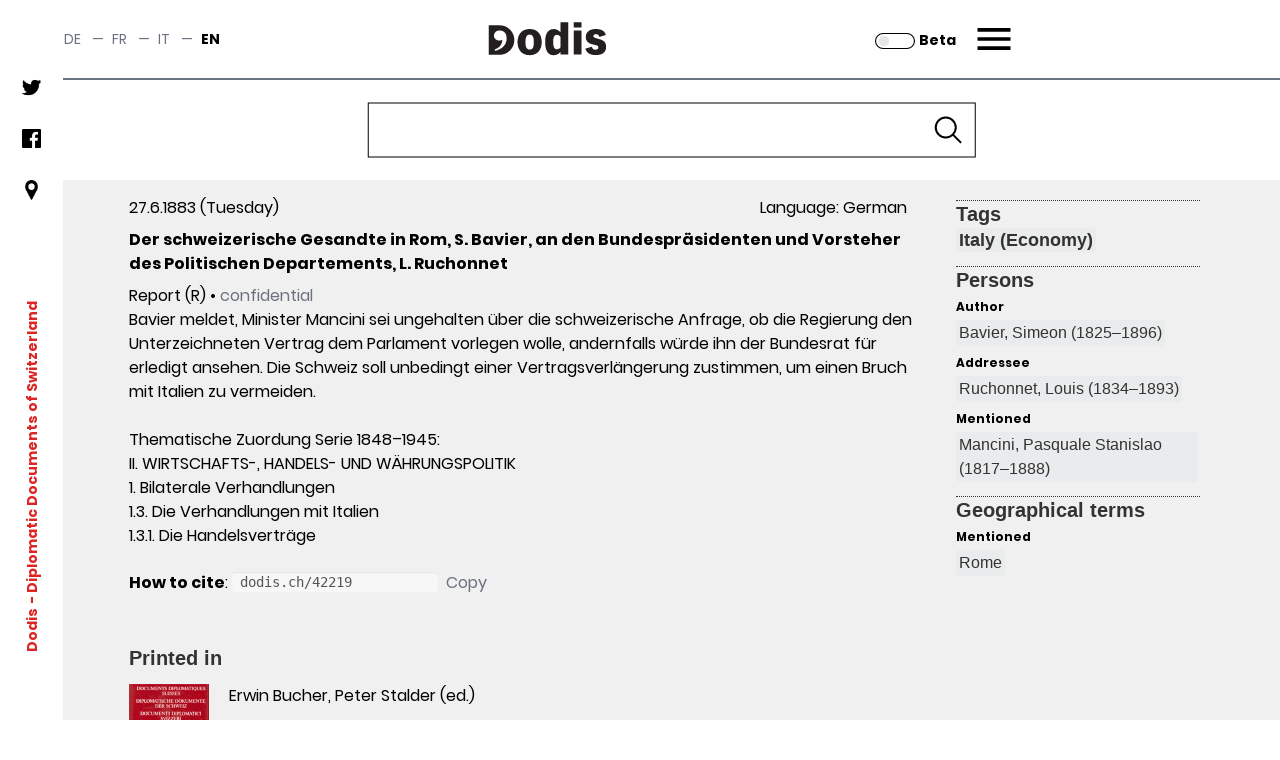

--- FILE ---
content_type: text/html;charset=UTF-8
request_url: https://dodis.ch/42219
body_size: 253158
content:
<!DOCTYPE HTML SYSTEM "about:legacy-compat">
<html lang="en"><head><meta charset="utf-8"/><link href="https://assets.dodis.ch/themes/custom/dodis/assets/favicons/apple-touch-icon.png" sizes="180x180" rel="apple-touch-icon"/><link href="https://assets.dodis.ch/themes/custom/dodis/assets/favicons/favicon-32x32.png" sizes="32x32" type="image/png" rel="icon"/><link href="https://assets.dodis.ch/themes/custom/dodis/assets/favicons/favicon-16x16.png" sizes="16x16" type="image/png" rel="icon"/><link href="https://assets.dodis.ch/themes/custom/dodis/assets/favicons/site.webmanifest" rel="manifest"/><link color="#5bbad5" href="https://assets.dodis.ch/themes/custom/dodis/assets/favicons/safari-pinned-tab.svg" rel="mask-icon"/><meta content="#da532c" name="msapplication-TileColor"/><meta content="#ffffff" name="theme-color"/><meta content="Drupal responsive_favicons + realfavicongenerator.net" name="favicon-generator"/><meta content="Drupal 9 (https://www.drupal.org)" name="Generator"/><meta content="width" name="MobileOptimized"/><meta content="true" name="HandheldFriendly"/><meta content="width=device-width, initial-scale=1.0" name="viewport"/><title>Dodis - Document - Information</title><link media="all" href="https://assets.dodis.ch/sites/default/files/fontyourface/local_fonts/manuale_bold_700/font.css" rel="stylesheet"/><link media="all" href="https://assets.dodis.ch/sites/default/files/fontyourface/local_fonts/manuale_medium_500/font.css" rel="stylesheet"/><link media="all" href="https://assets.dodis.ch/sites/default/files/fontyourface/local_fonts/manuale_regular_400/font.css" rel="stylesheet"/><link media="all" href="https://assets.dodis.ch/sites/default/files/fontyourface/local_fonts/manuale_semibold_600/font.css" rel="stylesheet"/><link media="all" href="https://assets.dodis.ch/sites/default/files/fontyourface/local_fonts/poppins_bold_700/font.css" rel="stylesheet"/><link media="all" href="https://assets.dodis.ch/sites/default/files/fontyourface/local_fonts/poppins_light_300/font.css" rel="stylesheet"/><link media="all" href="https://assets.dodis.ch/sites/default/files/fontyourface/local_fonts/poppins_medium_500/font.css" rel="stylesheet"/><link media="all" href="https://assets.dodis.ch/sites/default/files/fontyourface/local_fonts/poppins_regular_400/font.css" rel="stylesheet"/><link media="all" href="https://assets.dodis.ch/sites/default/files/fontyourface/local_fonts/poppins_semibold_600/font.css" rel="stylesheet"/><link href="https://assets.dodis.ch/libraries/slick-carousel/slick/slick.css" media="all" rel="stylesheet"/><link href="https://assets.dodis.ch/themes/custom/dodis/assets/css/bundle.css" media="all" rel="stylesheet"/><link href="https://assets.dodis.ch/db_assets/raw_css/bootstrap/bootstrap.css" media="all" rel="stylesheet"/><link href="https://assets.dodis.ch/db_assets/raw_css/bootstrap/bootstrap-table-responsive.min.css" media="all" rel="stylesheet"/><link href="https://assets.dodis.ch/db_assets/raw_css/ift/custom.css" media="all" rel="stylesheet"/><link href="https://assets.dodis.ch/db_assets/raw_css/swipebox.css" media="all" rel="stylesheet"/><link href="https://assets.dodis.ch/db_assets/raw_css/kendoui/kendo.common.min.css" media="all" rel="stylesheet"/><link href="https://assets.dodis.ch/db_assets/raw_css/kendoui/kendo.uniform.min.css" media="all" rel="stylesheet"/><meta content="" name="_csrf"/><meta content="" name="_csrf_header"/><link href="http://purl.org/dc/elements/1.1/" rel="schema.DC"/><link href="http://purl.org/dc/terms/" rel="schema.DCTERMS"/>
            <meta name="DC.publisher"  content="Diplomatische Dokumente der Schweiz | Documents diplomatiques suisses | Documenti diplomatici svizzeri | Diplomatic Documents of Switzerland | Dodis" />
        
            <meta name="DC.contributor"  content="Diplomatische Dokumente der Schweiz | Documents diplomatiques suisses | Documenti diplomatici svizzeri | Diplomatic Documents of Switzerland | Dodis" />
        
            <meta name="DC.rights"  content="CC-BY" />
        
            <meta name="DC.type"  content="document" />
        
            <meta name="DC.identifier"  content="http://dodis.ch/42219" />
        
            <meta name="DC.creator"  content="Simeon Bavier" />
        
            <meta name="DC.title"  content="Der schweizerische Gesandte in Rom, S. Bavier, an den Bundespr&auml;sidenten und Vorsteher des Politischen Departements, L. Ruchonnet" />
        
            <meta name="DC.date"  content="27.6.1883" />
        
            <meta name="DC.subject"  content="Italy (Economy)" />
        
            <meta name="DC.language"  content="de" />
        
            <meta name="DC.relation"  content="Swiss Federal Archives" />
        
            <meta name="DC.coverage"  content="CH-BAR#E13#1000/38#268*" />
        
            <meta name="DC.description"  content="Erwin Bucher, Peter Stalder, Diplomatic  Documents of Switzerland, Bd. 3, Dok. 240, dodis.ch/42219, Bern 1986" />
        <script data-drupal-selector="drupal-settings-json" type="application/json">{
        "path": {
            "baseUrl": "\/",
            "scriptPath": null,
            "pathPrefix": "en\/",
            "currentPath": "node\/151",
            "currentPathIsAdmin": false,
            "isFront": false,
            "currentLanguage": "en"
        },
        "pluralDelimiter": "\u0003",
        "suppressDeprecationErrors": true,
        "ajaxTrustedUrl": {
            "form_action_p_pvdeGsVG5zNF_XLGPTvYSKCf43t8qZYSwcfZl2uzM": true
        },
        "user": {
            "uid": 0,
            "permissionsHash": "d4539feda1e15b478b472f8c289e3a725f9def58075b0679e26d2844d666be1b"
        }
    }</script><script src="https://assets.dodis.ch/db_assets/core/assets/vendor/jquery/jquery.min.js"></script><script src="https://assets.dodis.ch/db_assets/core/assets/vendor/jquery-once/jquery.once.min.js"></script><script src="https://assets.dodis.ch/db_assets/core/misc/drupalSettingsLoader.js"></script><script src="https://assets.dodis.ch/db_assets/core/misc/drupal.js"></script><script src="https://assets.dodis.ch/db_assets/core/misc/drupal.init.js"></script><script src="https://assets.dodis.ch/db_assets/libraries/slick-carousel/slick/slick.min.js"></script><script src="https://assets.dodis.ch/db_assets/themes/custom/dodis/assets/js/bundle.js"></script><script src="https://assets.dodis.ch/db_assets/core/assets/vendor/jquery/jquery.min.js"></script><script type="text/javascript">
        $(function () {
            var token = $("meta[name='_csrf']").attr("content");
            var header = $("meta[name='_csrf_header']").attr("content");
            $(document).ajaxSend(function (e, xhr, options) {
                xhr.setRequestHeader(header, token);
            });
        });

        // adapted from https://stackoverflow.com/a/34131517 to rewrite key-value pairs to path parameters
        function searchCMSAction() {
            var form = document.querySelector("form#search-api-page-block-form-content-search");
            var term = form.q.value;
            var cms_host = form.cms_host.value;
            var lang = form.lang.value;

            if (lang) {
                var action_src = cms_host + "/" + lang + "/search/node/" + term;
            } else {
                var action_src = cms_host + "/search/node/" + term;
            }

            form.action = action_src;
        }
    </script><script src="https://assets.dodis.ch/db_assets/raw_js/jquery.swipebox.js"></script><script src="https://assets.dodis.ch/db_assets/raw_js/metagrid.js"></script><script src="https://assets.dodis.ch/db_assets/raw_js/kendoui/kendo.all.min.js"></script><script src="https://assets.dodis.ch/db_assets/raw_js/ift.js"></script><script src="https://assets.dodis.ch/db_assets/raw_js/kendoPopupMenu.js"></script><script src="https://assets.dodis.ch/db_assets/raw_js/jquery.pnotify.min.js"></script></head><body><a class="visually-hidden focusable" href="#main-content">
    Skip to main content
</a><div data-off-canvas-main-canvas="data-off-canvas-main-canvas" class="dialog-off-canvas-main-canvas"><div class="body-wrapper max-w-screen-xl mx-auto flex flex-col relative"><div class="navbar"><div class="region region--navbar max-w-screen-xl mx-auto flex justify-between items-center z-40 bg-white w-full top-0 text-sm text-gray-500 border-b-2 border-gray-500"><div role="navigation" id="block-languageswitcher" class="language-switcher-language-url"><div class="header_switcher-languages hidden sm:flex"><ul class="links flex"><li class="de uppercase " hreflang="de"><span class="hover:text-red-600"><a data-drupal-link-system-path="node/151" hreflang="de" title="Switch to the German language" class="language-link " href="?lang=de">de</a></span><span class="mx-2"> — </span></li><li class="fr uppercase " hreflang="fr"><span class="hover:text-red-600"><a data-drupal-link-system-path="node/151" hreflang="fr" title="Switch to the French language" class="language-link " href="?lang=fr">fr</a></span><span class="mx-2"> — </span></li><li class="it uppercase " hreflang="it"><span class="hover:text-red-600"><a data-drupal-link-system-path="node/151" hreflang="it" title="Switch to the Italian language" class="language-link " href="?lang=it">it</a></span><span class="mx-2"> — </span></li><li class="en uppercase is-active" hreflang="en"><span class="hover:text-red-600"><a data-drupal-link-system-path="node/151" hreflang="en" title="Switch to the English language" class="language-link is-active" href="?lang=en">en</a></span></li></ul></div></div><div class="dodis-branding mx-auto sm:w-1/3" id="block-dodis-branding"><a rel="home" href="https://www.dodis.ch/en" title="Home"><svg xmlns="http://www.w3.org/2000/svg" viewBox="-25 0 120 20" height="82" width="200" class="mx-auto"><defs><style>.cls-1, .cls-2 {
                                    fill: #231f20;
                                }

                                .cls-1 {
                                    fill-rule: evenodd;
                                }</style></defs><g id="Layer_2"><g id="Dodis"><path d="M3.89,17.1c4.19-1,6.9-3.64,6.9-7.48,0-2.57-1.2-4.71-4.27-4.71A3.13,3.13,0,0,0,3.14,8.06a3.06,3.06,0,0,0,3.1,2.87,4.7,4.7,0,0,0,1.86-.36A2.84,2.84,0,0,1,8,11.82c-.63,2.27-1.84,3.49-4.39,4.43ZM0,19.48H6.54a8.86,8.86,0,1,0,0-17.72H0Z" class="cls-1"/><path d="M24.58,4c5,0,7.26,3.51,7.26,7.87s-2.31,7.84-7.26,7.84-7.27-3.51-7.27-7.84S19.62,4,24.58,4Zm0,12.37c2.24,0,2.49-2.24,2.49-4.5s-.25-4.53-2.49-4.53c-2.09,0-2.49,2.24-2.49,4.53S22.49,16.35,24.58,16.35Z" class="cls-2"/><path d="M47.8,19.34H43.12v-1.6a5.39,5.39,0,0,1-4.13,2c-4.28,0-5.1-4.28-5.1-8.07,0-3.36.82-7.64,5.22-7.64,1.85,0,2.82.85,4,1.87V0H47.8ZM43.12,8.69A2.87,2.87,0,0,0,41,7.47c-2.2,0-2.29,2.68-2.29,4.55,0,1.37.15,4.18,2.24,4.18a3.11,3.11,0,0,0,2.21-1.14Z" class="cls-2"/><path d="M51,0h4.68V3.06H51Zm0,4.88h4.68V19.34H51Z" class="cls-2"/><path d="M66.48,8.79c-.42-1-.7-1.67-2.09-1.67-1.17,0-1.59.52-1.59,1.22s1.07,1,2.46,1.42l1.59.44c2.34.65,3.64,2.12,3.64,4.46,0,4.33-3.83,5-6.35,5-4.93,0-5.77-2.94-6.19-3.86l4-1.15a2.15,2.15,0,0,0,2.19,1.77c1.07,0,1.69-.62,1.69-1.32,0-.89-.35-1.07-1.57-1.42L61.55,13a4.09,4.09,0,0,1-3.28-4.16C58.27,4,63.37,4,64.37,4,69,4,69.84,6.32,70.31,7.57Z" class="cls-2"/></g></g></svg></a><div><span></span></div></div><div style="display: flex;align-items: center;height: 100%; justify-content: end" class="contextual-region sm:w-1/3"><div id="block-dodis-beta" style="margin-right: 1rem; margin-top: 0.125rem" class="hidden sm:block"><a rel="alternate" href="https://beta.dodis.ch/42219" title="Go to the beta"><img alt="slider control" src="/images/slider_off.svg" style="height: 1rem; display: inline" class="mr-1"/><span style="display: inline; color: #000000"><b>Beta</b></span></a></div><a class="header__menu-trigger block mr-2 sm:pr-6" href="#">Menu</a></div></div><div class="main-menu-container relative max-w-screen-xl mx-auto flex items-center z-40 bg-white w-full top-0 text-sm pr-2 sm:pr-6 text-gray-500"><div class="block-dodis-main-menu"><div class="header__menu-wrapper flex flex-col"><div class="header__menu header__menu--hidden hidden z-50 h-screen w-screen lg:w-full absolute -right-0 pt-10 lg:pt-20 px-4 sm:pl-20 sm:pr-8 lg:pl-32 lg:pr-20 pb-10 overflow-auto"><div role="navigation" class="language-switcher-language-url"><div class="header_switcher-languages hidden sm:flex"><div id="block-dodis-beta" style="margin-right: 1rem; margin-top: 0.125rem" class=""><a rel="alternate" href="https://beta.dodis.ch/42219" title="Go to the beta"><img alt="Dodis" src="/images/slider_off.svg" style="height: 1rem; display: inline" class="mr-1"/><span style="display: inline; color: #000000"><b>Beta</b></span></a></div><ul class="links flex"><li class="de uppercase " hreflang="de"><span class="hover:text-red-600"><a hreflang="de" title="Switch to the German language" class="language-link " href="?lang=de">de</a></span><span class="mx-2"> — </span></li><li class="fr uppercase " hreflang="fr"><span class="hover:text-red-600"><a hreflang="fr" title="Switch to the French language" class="language-link " href="?lang=fr">fr</a></span><span class="mx-2"> — </span></li><li class="it uppercase " hreflang="it"><span class="hover:text-red-600"><a hreflang="it" title="Switch to the Italian language" class="language-link " href="?lang=it">it</a></span><span class="mx-2"> — </span></li><li class="en uppercase is-active" hreflang="en"><span class="hover:text-red-600"><a hreflang="en" title="Switch to the English language" class="language-link is-active" href="?lang=en">en</a></span></li></ul></div></div><div class="header_menu__links-container header_menu__links-container--mobile flex grid grid-cols-1 lg:grid-cols-3"><ul class="leading-loose sm:leading-normal w-full"><li class="text-lg sm:text-2xl leading-loose sm:leading-normal  "><span class="hover:text-red-600 font-bold first-level-point-menu text-black"><a class="is-active" href="/search?lang=en">Database</a></span><ul><li class="text-lg sm:text-2xl leading-loose sm:leading-normal  "><span class="hover:text-red-600 text-gray-700"><a href="https://www.dodis.ch/en/database/e-dossiers">E-dossier</a></span></li><li class="text-lg sm:text-2xl leading-loose sm:leading-normal  "><span class="hover:text-red-600 text-gray-700"><a href="https://www.dodis.ch/en/thematic-register">Thematic register</a></span></li><li class="text-lg sm:text-2xl leading-loose sm:leading-normal  "><span class="hover:text-red-600 text-gray-700"><a href="https://www.dodis.ch/en/node/10401">Archives</a></span></li></ul><div class="text-lg sm:text-2xl leading-loose sm:leading-normal"><br/></div></li><li class="text-lg sm:text-2xl leading-loose sm:leading-normal  "><span class="hover:text-red-600 font-bold first-level-point-menu text-black"><a href="https://www.dodis.ch/en/DDS-Volumes">Print Edition</a></span><ul><li class="text-lg sm:text-2xl leading-loose sm:leading-normal  "><span class="hover:text-red-600 text-gray-700"><a href="https://www.dodis.ch/en/print-edition">About the Edition</a></span></li><li class="text-lg sm:text-2xl leading-loose sm:leading-normal  "><span class="hover:text-red-600 text-gray-700"><a href="https://www.dodis.ch/en/recommendations-quoting">Recommendations for Quoting</a></span></li><li class="text-lg sm:text-2xl leading-loose sm:leading-normal  "><span class="hover:text-red-600 text-gray-700"><a href="https://www.dodis.ch/en/abbreviationes">Abbreviations</a></span></li><li class="text-lg sm:text-2xl leading-loose sm:leading-normal  "><span class="hover:text-red-600 text-gray-700"><a href="https://www.dodis.ch/de/rezensionen-compte-rendus-recensioni-reviews">Reviews</a></span></li></ul><div class="text-lg sm:text-2xl leading-loose sm:leading-normal"><br/></div></li><li class="text-lg sm:text-2xl leading-loose sm:leading-normal  "><span class="hover:text-red-600 font-bold first-level-point-menu text-black"><a href="https://www.dodis.ch/en/quaderni">Quaderni di Dodis</a></span><ul><li class="text-lg sm:text-2xl leading-loose sm:leading-normal  "><span class="hover:text-red-600 text-gray-700"><a href="https://www.dodis.ch/en/about-series">About the series</a></span></li></ul><div class="text-lg sm:text-2xl leading-loose sm:leading-normal"><br/></div></li><li class="text-lg sm:text-2xl leading-loose sm:leading-normal hidden desktop-col-start-below"></li><li class="text-lg sm:text-2xl leading-loose sm:leading-normal  "><span class="hover:text-red-600 font-bold first-level-point-menu text-black"><a href="https://www.dodis.ch/en/saggi">Saggi di Dodis</a></span><ul><li class="text-lg sm:text-2xl leading-loose sm:leading-normal  "><span class="hover:text-red-600 text-gray-700"><a href="https://www.dodis.ch/en/about-review">About the Review</a></span></li></ul><div class="text-lg sm:text-2xl leading-loose sm:leading-normal"><br/></div></li><li class="text-lg sm:text-2xl leading-loose sm:leading-normal  "><span class="hover:text-red-600 font-bold first-level-point-menu text-black"><a href="https://www.dodis.ch/en/biblio">Bibliography</a></span><div class="text-lg sm:text-2xl leading-loose sm:leading-normal"><br/></div></li><li class="text-lg sm:text-2xl leading-loose sm:leading-normal hidden tablet-col-start-below"></li><li class="text-lg sm:text-2xl leading-loose sm:leading-normal  "><span class="hover:text-red-600 font-bold first-level-point-menu text-black"><a href="https://www.dodis.ch/en/node/18">Activities</a></span><ul><li class="text-lg sm:text-2xl leading-loose sm:leading-normal  "><span class="hover:text-red-600 text-gray-700"><a href="https://www.dodis.ch/en/activities/press-releases">Communications</a></span></li><li class="text-lg sm:text-2xl leading-loose sm:leading-normal  "><span class="hover:text-red-600 text-gray-700"><a href="https://www.dodis.ch/en/activities/events">Events</a></span></li><li class="text-lg sm:text-2xl leading-loose sm:leading-normal  "><span class="hover:text-red-600 text-gray-700"><a href="https://www.dodis.ch/en/uni">University Education</a></span></li><li class="text-lg sm:text-2xl leading-loose sm:leading-normal  "><span class="hover:text-red-600 text-gray-700"><a href="https://www.dodis.ch/en/node/53">Projects</a></span></li><li class="text-lg sm:text-2xl leading-loose sm:leading-normal  "><span class="hover:text-red-600 text-gray-700"><a href="https://www.dodis.ch/en/activities/media-archive">Media Archive</a></span></li></ul><div class="text-lg sm:text-2xl leading-loose sm:leading-normal"><br/></div></li><li class="text-lg sm:text-2xl leading-loose sm:leading-normal hidden desktop-col-start-below"></li><li class="text-lg sm:text-2xl leading-loose sm:leading-normal  "><span class="hover:text-red-600 font-bold first-level-point-menu text-black"><a data-drupal-link-system-path="node/1" href="https://www.dodis.ch/en/node/1">Profile</a></span><ul><li class="text-lg sm:text-2xl leading-loose sm:leading-normal  "><span class="hover:text-red-600 text-gray-700"><a href="https://www.dodis.ch/en/profile/research-group">Research Group</a></span></li><li class="text-lg sm:text-2xl leading-loose sm:leading-normal  "><span class="hover:text-red-600 text-gray-700"><a href="https://www.dodis.ch/en/node/108">Commission</a></span></li><li class="text-lg sm:text-2xl leading-loose sm:leading-normal  "><span class="hover:text-red-600 text-gray-700"><a href="https://www.dodis.ch/en/node/1103">Alumni</a></span></li><li class="text-lg sm:text-2xl leading-loose sm:leading-normal  "><span class="hover:text-red-600 text-gray-700"><a href="https://www.dodis.ch/en/node/95">Partners</a></span></li><li class="text-lg sm:text-2xl leading-loose sm:leading-normal  "><span class="hover:text-red-600 text-gray-700"><a href="https://www.dodis.ch/en/node/30740">Annual reports</a></span></li><li class="text-lg sm:text-2xl leading-loose sm:leading-normal  "><span class="hover:text-red-600 text-gray-700"><a href="https://www.dodis.ch/en/node/777">Jobs</a></span></li><li class="text-lg sm:text-2xl leading-loose sm:leading-normal  "><span class="hover:text-red-600 text-gray-700"><a href="https://www.dodis.ch/en/node/1038">Access to Archive Records</a></span></li><li class="text-lg sm:text-2xl leading-loose sm:leading-normal  "><span class="hover:text-red-600 text-gray-700"><a data-drupal-link-system-path="node/11328" href="https://www.dodis.ch/en/node/11328">Open Science</a></span></li></ul><div class="text-lg sm:text-2xl leading-loose sm:leading-normal"><br/></div></li><li class="text-lg sm:text-2xl leading-loose sm:leading-normal  "><span class="hover:text-red-600 font-bold first-level-point-menu text-black"><a href="https://www.dodis.ch/en/node/111">Documentation</a></span><div class="text-lg sm:text-2xl leading-loose sm:leading-normal"><br/></div></li><li class="text-lg sm:text-2xl leading-loose sm:leading-normal  "><ul><li class="text-lg sm:text-2xl leading-loose sm:leading-normal  "><span class="hover:text-red-600 text-gray-700"><a class="" href="/login?lang=en">Login</a></span></li></ul><div class="text-lg sm:text-2xl leading-loose sm:leading-normal"><br/></div></li></ul></div><div class="header_menu__links-container header_menu__links-container--desktop hidden"></div><div class="header_menu__links-container header_menu__links-container--tablet hidden"></div><nav class="main-nav" aria-labelledby="-menu" role="navigation"><h2 id="-menu"></h2><ul class="social-network-links hidden sm:block pt-2 menu menu-level-0"><li class="menu-item pb-4"><a target="_blank" title="Twitter" href="https://twitter.com/Dodis"><div class="menu_link_content menu-link-contentsocial-networks-links view-mode-default menu-dropdown menu-dropdown-0 menu-type-default"><div><figure class="pb-4 md:pt-0"><img typeof="foaf:Image" loading="lazy" alt="Follow us on twitter" height="512" width="512" src="https://assets.dodis.ch/sites/default/files/img/twitter.png"/></figure></div></div></a></li><li class="menu-item pb-4"><a target="_blank" title="Facebook" href="https://www.facebook.com/DDS.Dodis/"><div class="menu_link_content menu-link-contentsocial-networks-links view-mode-default menu-dropdown menu-dropdown-0 menu-type-default"><div><figure class="pb-4 md:pt-0"><img typeof="foaf:Image" loading="lazy" alt="Follow us on facebook" height="512" width="512" src="https://assets.dodis.ch/sites/default/files/img/facebook-app-logo.png"/></figure></div></div></a></li><li class="menu-item pb-4"><a target="_blank" title="Location" href="https://www.google.com/maps/d/viewer?mid=1K6l-EGxbyc3C5pFFuC8eHHAAIwc&amp;ll=-3.81666561775622e-14%2C8.151943499999959&amp;z=1"><div class="menu_link_content menu-link-contentsocial-networks-links view-mode-default menu-dropdown menu-dropdown-0 menu-type-default"><div><figure class="pb-4 md:pt-0"><img typeof="foaf:Image" loading="lazy" alt="Visit us" height="512" width="512" src="https://assets.dodis.ch/sites/default/files/img/pin_0.png"/></figure></div></div></a></li></ul></nav><div class="header__menu__search-form flex flex-col-reverse sm:grid sm:grid-cols-2 lg:grid-cols-3 lg:justify-end align-center py-10 ml-auto mr-0 mb-10"><div class="hidden lg:block"></div><div class="header__menu__volume-resolver mb-20 sm:mb-0"><p class="text-lg mb-0.5 sm:mb-2 text-gray-600">DDS Volume-Resolver:</p><form accept-charset="UTF-8" id="dodis-volume-resolver-form" method="GET" action="/volumeResolver" data-drupal-selector="dodis-volume-resolver-form" class="dodis-volume-resolver-form"><div class="js-form-item form-item js-form-type-textfield form-item-volume-id js-form-item-volume-id form-no-label"><input aria-required="true" required="required" class="form-text required" maxlength="20" size="60" value="" name="vol" id="edit-volume-id" type="text" data-drupal-selector="edit-volume-id" placeholder="Vol."/></div><div class="js-form-item form-item js-form-type-textfield form-item-document-id js-form-item-document-id form-no-label"><input aria-required="true" required="required" class="form-text required" maxlength="20" size="60" value="" name="doc" id="edit-document-id" type="text" data-drupal-selector="edit-document-id" placeholder="Doc."/></div><input class="button js-form-submit form-submit" value="▸" name="op" id="edit-submit" type="submit" data-drupal-selector="edit-submit"/><input value="form-7YIcVNyAvGlwm_OgAri4PMQdzEpK-Yrb-qfb1cC-iCk" name="form_build_id" type="hidden" data-drupal-selector="form-7yicvnyavglwm-ogari4pmqdzepk-yrb-qfb1cc-ick" autocomplete="off"/><input value="dodis_volume_resolver_form" name="form_id" type="hidden" data-drupal-selector="edit-dodis-volume-resolver-form"/></form></div><div class="header__menu__website-search mb-10"><p class="text-lg mb-0.5 sm:mb-2 text-gray-600">Search this site:</p><div id="block-searchapipagesearchblockform" data-drupal-selector="search-api-page-block-form-content-search" class="search-api-page-block-form-content-search search-api-page-block-form search-form search-block-form container-inline"><form accept-charset="UTF-8" id="search-api-page-block-form-content-search" method="POST" onsubmit="searchCMSAction()"><div class="js-form-item form-item js-form-type-search form-item-keys js-form-item-keys form-no-label"><label class="visually-hidden" for="edit-keys">Search</label><input maxlength="128" size="15" value="" name="q" id="edit-keys" type="search" data-drupal-selector="edit-keys" placeholder="Search" class="header__input-search form-search" title="Enter the terms you wish to search for."/></div><div id="edit-actions" class="form-actions js-form-wrapper form-wrapper" data-drupal-selector="edit-actions"><input value="Search" name="op" id="edit-submit--2" type="submit" data-drupal-selector="edit-submit" class="search-form__submit button js-form-submit form-submit"/></div><input value="en" name="lang" type="hidden"/><input value="https://www.dodis.ch" name="cms_host" type="hidden"/></form></div></div></div></div></div></div></div></div><div role="banner" class="leftsidebar hidden sm:block"><div class="region region-leftsidebar leftsidebar hidden sm:flex flex-col items-center space-between bg-white bottom-0 w-12 h-full z-50 "><nav class="main-nav" id="block-socialnetworkslinks" aria-labelledby="block-socialnetworkslinks-menu" role="navigation"><h2 id="block-socialnetworkslinks-menu" class="visually-hidden">Social networks links</h2><ul class="social-network-links hidden sm:block pt-2 menu menu-level-0"><li class="menu-item pb-4"><a target="_blank" title="Twitter" href="https://twitter.com/Dodis"><div class="menu_link_content menu-link-contentsocial-networks-links view-mode-default menu-dropdown menu-dropdown-0 menu-type-default"><div><figure class="pb-4 md:pt-0"><img typeof="foaf:Image" loading="lazy" alt="Follow us on twitter" height="512" width="512" src="https://assets.dodis.ch/sites/default/files/img/twitter.png"/></figure></div></div></a></li><li class="menu-item pb-4"><a target="_blank" title="Facebook" href="https://www.facebook.com/DDS.Dodis/"><div class="menu_link_content menu-link-contentsocial-networks-links view-mode-default menu-dropdown menu-dropdown-0 menu-type-default"><div><figure class="pb-4 md:pt-0"><img typeof="foaf:Image" loading="lazy" alt="Follow us on facebook" height="512" width="512" src="https://assets.dodis.ch/sites/default/files/img/facebook-app-logo.png"/></figure></div></div></a></li><li class="menu-item pb-4"><a target="_blank" title="Location" href="https://www.google.com/maps/d/viewer?mid=1K6l-EGxbyc3C5pFFuC8eHHAAIwc&amp;ll=-3.81666561775622e-14%2C8.151943499999959&amp;z=1"><div class="menu_link_content menu-link-contentsocial-networks-links view-mode-default menu-dropdown menu-dropdown-0 menu-type-default"><div><figure class="pb-4 md:pt-0"><img typeof="foaf:Image" loading="lazy" alt="Visit us" height="512" width="512" src="https://assets.dodis.ch/sites/default/files/img/pin_0.png"/></figure></div></div></a></li></ul></nav><div class="mission-wrapper my-auto transform -rotate-90" id="block-site-branding-text"><div class="contextual-region t-2/4 text-red-600 font-bold text-sm whitespace-nowrap flex justify-center"><a class="mr-1" rel="home" href="https://www.dodis.ch/en"> Dodis </a><span class="align-middle"> - Diplomatic Documents of Switzerland</span></div></div></div></div><div class="main-content-wrapper relative has-sticky-header"><a id="top"></a><header role="banner" class="header big-text-bold relative"><div class="main-page-search-block" id="block-main-page-search-block"><style>
            .image-media::after {
                content: "";
  /* background-image: url('https://www.dodis.ch/sites/default/files/2021-08/dodis_frontpage_search2%20%281%29.jpeg'); */
  background-size: cover;
  background-position: 50%;
  opacity: 0.5;
  top: 0;
  left: 0;
  bottom: 0;
  right: 0;
  position: absolute;
  z-index: -1;   
                
            }
            
            /* Extra large devices (large laptops and desktops, 1200px and up) */

            #database-search-form {
                width: 50%;
            }
            
            .expanded-image-media {
                height: 300px;
            }
            
            .collapsed-image-media {
                height:100px!important;
            }
            
            

            
            /* Small devices (portrait tablets and large phones, 600px and up) */
            @media only screen and (max-width: 900px) {
                #database-search-form {
                width: 60%;
            }
            }
            
            /* Extra small devices (phones, 600px and down) */
            @media only screen and (max-width: 728px) {
                #database-search-form {
                width: 85%;
            }
            .expanded-image-media {
                height: 350px!important;
            }
            }
           
            </style><div class="image-media collapsed-image-media"><form class="dodis-databank-search-form" method="GET" id="database-search-form" action="/search"><div class="js-form-item form-item js-form-type-textfield form-item-search-text js-form-item-search-text form-no-label"><input value="" name="q" id="search_term" class="form-text" type="text" style="width: 100%;"/></div><input class="button js-form-submit form-submit" value="Search" name="op" id="edit-submit--3" type="submit"/><div class="hidden" id="must-hide-fields"><div class="bootstrap"><div style="display:inline-block;width:48%;" class="mt-2"><select style="-webkit-appearance:none;width: 100%;border-radius:0;" class="input-block-level form-text rounded-none" id="search_category" name="c"><option value="Document">Document</option><option value="Person">Person</option><option value="Organization">Organization</option><option value="Place">Geographical term</option><option value="Tag">Thematic list</option><option value="Signature">Archive classification</option></select></div><div style="display:inline-block;width:48%;" class="pull-right mt-2"><select style="-webkit-appearance:none;width: 100%;border-radius:0;" class="input-block-level form-text" id="search_field" name="f"></select></div></div><div style="display:none" id="doc_search_opt_group"><hr class="border-t-1 border-gray-500"/><p class="mt-2">Search by type of source:</p><div class="bootstrap"><select style="width:100%;-webkit-appearance:none;border-radius:0;" class="form-text" value="1" name="t" id="search_doc_type"><option value="all">All</option><option value="Exp">Address / Talk (Exp)</option><option value="Aud">Audio (Aud)</option><option value="Circ">Circular (Circ)</option><option value="Ction">Communication (Ction)</option><option value="Comm">Communiqué (Comm)</option><option value="Déc just">Court judgement (Déc just)</option><option value="Décl">Declaration (Décl)</option><option value="Dir">Directive (Dir)</option><option value="Disc">Discourse (Disc)</option><option value="E">Email (E)</option><option value="Rj">Enclosed report (Rj)</option><option value="RF">End of mission report (RF)</option><option value="Ert">Expertise (Ert)</option><option value="F">Fax (Telefax) (F)</option><option value="ACF">Federal Council decree (ACF)</option><option value="Mes">Federal Council dispatch (Mes)</option><option value="AF">Federal Decree (AF)</option><option value="LF">Federal law (LF)</option><option value="Bi">Information bulletin (Bi)</option><option value="Info">Information note to the Federal Council [since 1987] (Info)</option><option value="Ti">Information telegram (Ti)</option><option value="Instr">Instructions (Instr)</option><option value="Int">Interpellation (Int)</option><option value="Iv">Interview (Iv)</option><option value="J">Journal (J)</option><option value="L">Letter (L)</option><option value="map">Map (map)</option><option value="No">Memo (No)</option><option value="M">Memorandum (aide-mémoire) (M)</option><option value="Mu">Menu (Mu)</option><option value="RM">Military report (RM)</option><option value="PV">Minutes (PV)</option><option value="PVCF-D">Minutes of negotiations of the Federal Council (PVCF-D)</option><option value="PVCF">Minutes of the Federal Council (PVCF)</option><option value="Mo">Motion (Mo)</option><option value="Mul">Multimedia (Mul)</option><option value="N">Note (N)</option><option value="NV">Note verbale (NV)</option><option value="CNo">Notebook (CNo)</option><option value="O">Ordinance (O)</option><option value="Org">Organizational chart (Org)</option><option value="Au">Other (Au)</option><option value="Pa Iv">Parliamentary Initiative (Pa Iv)</option><option value="Pa">Passport (Pa)</option><option value="Pe">Petition (Pe)</option><option value="Pic">Photo (Pic)</option><option value="RP">Political report (RP)</option><option value="Post">Postulate (Post)</option><option value="Déc Prés">Presidential decree (Déc Prés)</option><option value="Rev">Press roundup (Rev)</option><option value="PP">Project proposal (PP)</option><option value="P">Proposal (P)</option><option value="Pub">Publication (Pub)</option><option value="Q">Question (Q)</option><option value="HQ">Question (Question Time of the National Council) (HQ)</option><option value="Règl.">Regulation (Règl.)</option><option value="CR">Report (CR)</option><option value="R">Report (R)</option><option value="Résol">Resolution (Résol)</option><option value="PVCF-S">Secret minutes of the Federal Council (PVCF-S)</option><option value="Tabl">Table (Tabl)</option><option value="T">Telegram (T)</option><option value="Tx">Telex (Tx)</option><option value="Vid">Video (Vid)</option><option value="TH">Weekly telex (TH)</option><option value="Pdt">Workplan (Pdt)</option></select></div><div class="bootstrap text-center"><label style="font-weight: 800" class="checkbox inline"><input value="doc" name="cb" checked="checked" type="checkbox" class="cb_filter" style=":checked{color:red};-webkit-appearance: checkbox"/> Documents

                                                </label><label style="font-weight: 800" class="checkbox inline"><input value="Acc" name="cb" type="checkbox" class="cb_filter" style="-webkit-appearance: checkbox"/> Treaties
                                                </label><label style="font-weight: 800" class="checkbox inline"><input value="UEK" name="cb" type="checkbox" class="cb_filter" style="-webkit-appearance: checkbox"/> Info ICE
                                                </label><label style="font-weight: 800" class="checkbox inline"><input value="Bib" name="cb" type="checkbox" class="cb_filter" style="-webkit-appearance: checkbox"/> Bibliography
                                                </label></div></div><hr class="border-t-1 border-gray-500"/><div class="mt-2 text-center"><span class="mr-2 hover:text-red-600 font-bold"><a onclick="$(&apos;#database-search-form&apos;).submit();" class="cursor-pointer">Search</a></span><span class="mr-2 ml-2 hover:text-red-600 font-bold"><a href="/search">New search</a></span><span class="ml-2 hover:text-red-600 font-bold"><a href="/search/combined">Combined search</a></span></div></div></form></div></div><script>

    $(document).ready(function () {
        
        $(document).keypress(function(event){
    var keycode = (event.keyCode ? event.keyCode : event.which);
    if(keycode == '13'){
        $('#database-search-form').submit();
    }
});
        
        if($("#no_results").length) {
            $("#must-hide-fields").show("swing");
            $("#search_term").css("width", "100%");
            $(".image-media").removeClass("collapsed-image-media");
            $(".image-media").addClass("expanded-image-media");
        }
        
        $("#search_term").focusin(function(){
            
            $("#must-hide-fields").show("swing");
            $("#search_term").css("width", "100%");
            $(".image-media").removeClass("collapsed-image-media");
            $(".image-media").addClass("expanded-image-media");
        
        });

        var table_fields = {};
        table_fields["Document"] = [
                
        { text: "All", value: "All" },
        
        { text: "Date/Period", value: "Date" },
        
        { text: "Dodis-Nr", value: "Id" },
        
        { text: "File reference", value: "originalreference" },
        
        { text: "Printed in", value: "Volume" },
        
        { text: "Summary", value: "Summary" },
        
        { text: "Title", value: "Title" },
        
        ];
        table_fields["Signature"] = [
                
        { text: "All", value: "All" },
        
        { text: "Classification", value: "Signatur" },
        
        { text: "Old classification", value: "OldSignatur" },
        
        { text: "Term", value: "Term" },
        
        { text: "Title", value: "Title" },
        
        ];
        table_fields["Tag"] = [
                
        { text: "All", value: "All" },
        
        { text: "Comments", value: "Details" },
        
        { text: "Subject", value: "Name" },
        
        ];
        table_fields["Person"] = [
                
        { text: "All", value: "All" },
        
        { text: "Comments", value: "Details" },
        
        { text: "First and Last Name", value: "FullName" },
        
        { text: "First Name", value: "FirstName" },
        
        { text: "Last name", value: "LastName" },
        
        ];
        table_fields["Organization"] = [
                
        { text: "All", value: "All" },
        
        { text: "Comments", value: "Details" },
        
        { text: "Name", value: "Name" },
        
        { text: "Seat", value: "HQ" },
        
        ];
        table_fields["Place"] = [
                
        { text: "All", value: "All" },
        
        { text: "Comments", value: "Details" },
        
        { text: "Name", value: "Name" },
        
        ];
        $(".cb_filter").change(function(){
            $("#database-search-form").submit();
        })
        $("#search_doc_type").change(function(){
            $("#database-search-form").submit();
        })
        $("#search_category").change(function(){
            changeDataSourceSearchField($("#search_category").val());
        })                                                  ;
        var defaultValues = {
            Document : "All",
            Signature : "All",
            Person : "FullName",
            Place : "Name",
            Organization: "Name",
            Tag: "Name"

        }
        var defaultValue = "";
        

        function changeDataSourceSearchField(category) {
            var defValue = defaultValues[category];
            if(defaultValue != "" )
                defValue =  defaultValue;
            var html = "";
            for(var i = 0; i < table_fields[category].length; i++ ){
                if(table_fields[category][i].value == defValue){
                    html += "<option value=\""+table_fields[category][i].value+"\" selected=\"selected\">"+table_fields[category][i].text+"</option>";
                } else{
                    html += "<option value=\""+table_fields[category][i].value+"\">"+table_fields[category][i].text+"</option>";
                }
            }
            $("#search_field").html(html);
            defaultValue = "";
            toggleDocumentSearchOptions();
            
        }
        function toggleDocumentSearchOptions() {
            if($("#search_category").val() == "Document"){
                $("#doc_search_opt_group").show("swing");
            } else {
                 $("#doc_search_opt_group").hide("swing");
            }
        }
        var currentCategory = "";
        if (currentCategory == "") {
            currentCategory = "Document";
        }
        changeDataSourceSearchField(currentCategory);
    });

    ;
</script></header> 
    <!--[if lt IE 9]>
    <div class="alert alert-block alert-danger">This version of the Internet Explorer is not fully supported anymore. For a better browsing experience, please upgrade to a more recent browser.</div>
    <![endif]-->
<main role="main" class="main relative pb-6 px-4 sm:px-8 lg:px-16 xl:px-20"><div class="main__content"><div class="bootstrap"><div><script src="/resources/js/download.min.js"></script><div class="row-fluid"><div class="span9"><div itemtype="http://schema.org/DigitalDocument" itemscope="itemscope"><meta content="http://dodis.ch/42219" itemprop="url"/><meta content="de" itemprop="inLanguage"/><meta content="27.6.1883" itemprop="datePublished"/><div class="row"><div class="blue-box document "><div><div class="blue-box-content-container"><div class="float-right blue-box-content-language document-detail-language">Language: German</div><div class="document-detail-date">27.6.1883 (Tuesday)</div><div class="document-detail-title"><strong itemprop="name"> Der schweizerische Gesandte in Rom, S. Bavier, an den Bundespräsidenten und Vorsteher des Politischen Departements, L. Ruchonnet<br/></strong></div><div class="document-detail-type">Report (R)
                    
                         • <a href="https://dodis.ch/dds/ArchA#class">confidential</a></div><div><span itemprop="description" class="document-detail-summary">Bavier meldet, Minister Mancini sei ungehalten über die schweizerische Anfrage, ob die Regierung den Unterzeichneten Vertrag dem Parlament vorlegen wolle, andernfalls würde ihn der Bundesrat für erledigt ansehen. Die Schweiz soll unbedingt einer Vertragsverlängerung zustimmen, um einen Bruch mit Italien zu vermeiden.<br /><br />Thematische Zuordung Serie 1848–1945:<br />II. WIRTSCHAFTS-, HANDELS- UND WÄHRUNGSPOLITIK<br />1. Bilaterale Verhandlungen<br />1.3. Die Verhandlungen mit Italien<br />1.3.1. Die Handelsverträge<br/></span></div><div class="cite-box"><strong>How to cite</strong>:
            <input value="dodis.ch/42219" class="cite-box-link" type="text"/><a class="cite-box-btn">Copy</a><script type="text/javascript">
                $(document).ready(function () {
                    $(".cite-box-btn").click(function (event) {
                        var btn = $(event.target);
                        var input = btn.parent('.cite-box').find('input');
                        input.select();
                        document.execCommand("copy");
                        btn.html('Copied');
                    });

                });
            </script></div></div><div class="clearfix"></div></div><div class="fundorte"><h2>Printed in</h2><div><div class="document-volume"><div class="clearfix"><div class="float-right">
                    Erwin Bucher, Peter Stalder 
(ed.)
                <h3>Diplomatic  Documents of Switzerland, vol. 3, doc. 240</h3><a class="documents-volume-icon" title="All documents of the volume" href="/search?q=DDS-3&c=Document&f=Volume&t=all&cb=doc">volume link</a><p style="font-family: Poppins,sans-serif;">
                        Bern
                    
                        1986
                    </p><a target="_blank" href="https://dodis.ch/en/volume-3">more&hellip;</a> |    
                    <div style="display: inline-block; margin-top: 0;" class="cite-box">How to cite:
                        <input value="Erwin Bucher, Peter Stalder 
(ed.), Diplomatic  Documents of Switzerland, vol. 3, doc. 240, dodis.ch/42219, Bern 1986." class="cite-box-link" type="text"/><a class="cite-box-btn">Copy</a><span style="display: none;" class="cite-box-print">Erwin Bucher, Peter Stalder 
(ed.), Diplomatic  Documents of Switzerland, vol. 3, doc. 240, dodis.ch/42219, Bern 1986.</span><script type="text/javascript">     
                            $(document).ready(function() {        
                                $(".cite-box-btn").click(function(event){
                                    var btn = $(event.target);
                                    var input = btn.parent('.cite-box').find('input');
                                    input.select();
                                    document.execCommand("copy");
                                    btn.html('Copied');
                                });

                            });
                        </script></div></div><div class="float-left"><a target="_blank" href="https://dodis.ch/en/volume-3"><img width="80px" alt="Cover of DDS, 3" title="" src="https://assets.dodis.ch/res/img/dds-3_120.png"/></a></div></div></div></div></div><div class="document-specimens specimen-wrapper"><div style="margin-bottom:1rem;" class=""><h2 class="specimen-button"><span class="folded-arrows foldable-switch-signature"><span class="arrow-down">▼</span><span class="arrow-right">▶</span></span>Repository</h2></div><div style="margin-bottom:1rem;" class="specimen-list hidden"><div><div data-specimen="77131" class="blue-box-content blue-box-content-tag fundort" id="specimen-0"><table style="font-size:13px" width="97%"><tr><td style="vertical-align:top" width="25%"><strong>Archive</strong></td><td><a target="_blank" href="https://dodis.ch/dds/10402#CH-BAR">Swiss Federal Archives</a>, Bern</td><td rowspan="100"><a target="_blank" href="https://www.recherche.bar.admin.ch/recherche/#/en/archive/unit/3278778"><svg xmlns="http://www.w3.org/2000/svg" viewBox="0 0 290.41 203.63" width="52" id="bar-svg"><defs><style>
                                                svg#bar-svg {
                                                    padding: 5px;
                                                    margin-bottom: 10px;
                                                }
                                                svg#bar-svg > polyline, svg#bar-svg > line {
                                                    fill: none;
                                                    stroke: #9ca3af;
                                                    stroke-miterlimit: 10;
                                                    stroke-width: 6px;
                                                }
                                                svg#bar-svg:hover > polyline, svg#bar-svg:hover > line {
                                                    stroke: #dc2626;
                                                }

                                                svg#bar-svg g path {
                                                    fill: #9ca3af;
                                                }
                                                svg#bar-svg:hover g path {
                                                    fill: #dc2626;
                                                }
                                            </style></defs><polyline points="232.29 181.02 12.99 181.02 12.99 63.47 5.63 52.52 104.37 52.52 104.37 45.95 99.37 30.63 145.21 3.49 191.05 30.63 186.04 45.95 186.04 52.52 284.78 52.52 277.43 63.47 277.43 162.4"/><g><path d="M83.57,76.28c13.06,0,21.02,6.24,21.02,17.28,0,8.45-4.99,14.01-12.38,15.46v.19c8.74,1.25,14.21,7.97,14.21,16.51,0,12.19-7.97,18.91-23.13,18.91h-27.93V76.28h28.22Zm-2.3,28.03c4.99,0,9.5-2.69,9.5-9.12,0-5.76-3.26-8.35-8.26-8.35h-13.34v17.47h12.1Zm.77,29.76c5.86,0,10.27-3.17,10.27-9.41,0-6.62-3.74-9.79-9.89-9.79h-13.25v19.2h12.86Z"/><path d="M154.8,76.28l24.86,68.35h-15.07l-5.47-15.93h-28.22l-5.66,15.93h-14.5l25.73-68.35h18.33Zm-9.89,10.94c-.58,3.55-1.82,7.58-2.5,9.41l-7.87,21.5h21.12l-7.1-20.06c-1.73-4.99-2.5-7.49-3.17-10.85h-.48Z"/><path d="M216.05,76.28c12.86,0,20.93,6.91,20.93,19.87,0,8.83-4.13,14.11-11.71,17.18l15.46,31.29h-16.13l-12.58-28.32h-10.75v28.32h-14.4V76.28h29.18Zm-3.46,29.47c5.86,0,9.98-2.5,9.98-9.6s-3.55-9.31-8.45-9.31h-12.86v18.91h11.33Z"/></g><line y2="183.71" x2="233.98" y1="162.23" x1="211.94" class="stroke"/><line y2="201.54" x2="212.46" y1="179.51" x1="233.94" class="stroke"/></svg></a></td></tr><tr><td style="vertical-align:top" width="25%"><span class="folded-arrows foldable-switch-signature"><div class="arrow-down">▼</div><div class="arrow-right">▶</div></span><strong>Archival classification</strong></td><td><a href="/dossier/39050">CH-BAR#E13#1000/38#268*</a></td></tr><tr class="foldable-content-signature folded-content"><td style="vertical-align:top" width="25%"><strong>Old classification</strong></td><td><a target="_blank" href="https://dodis.ch/dds/10402#CH-BAR">CH-BAR</a> E 13(-)1000/38
                             62
                            </td></tr><tr><td style="vertical-align:top" width="25%"><strong>Dossier title</strong></td><td>
                                Korrespondenz des Handels- und Landwirtschaftsdepartements, u.a. mit der Schweizer Gesandtschaft in Rom; Konferenzprotokolle; Anträge des HLD an den Bundesrat; Notizen; Verlängerung der temporären Handelskonvention vom 28.01.1879 durch Erklärung vom 30.06.1883 [AS, 7, 139]; Bundesratsbeschlüsse; Akten der Bundesversammlung und Bundesbeschluss (21.12.1883) betr. Genehmigung des Handelsvertrages
                            
                            (1881–1884)
                            </td></tr></table><div class="clearfix"></div></div><script type="text/javascript">

    $(document).ready(function() {
        if ($("#specimen-0 .foldable-switch-signature").length > 0)
            $("#specimen-0 .foldable-content-signature").hide();
        if ($("#specimen-0 .foldable-switch-reference").length > 0)
            $("#specimen-0 .foldable-content-reference").hide();
        $("#specimen-0 .arrow-down").hide();
        $("#specimen-0 .foldable-switch-signature").click(function(){
                $("#specimen-0 .foldable-content-signature").slideToggle();
                $(this).find(".arrow-right, .arrow-down").toggle();
        });
        $("#specimen-0 .foldable-switch-reference").click(function(){
                $("#specimen-0 .foldable-content-reference").slideToggle();
                $(this).find(".arrow-right, .arrow-down").toggle();
        });
    });
    </script></div></div></div></div></div><div style="margin-bottom: 1rem;" class="row"><ul style="margin-bottom:0;" class="nav nav-tabs"><li title="CH-BAR#E13#1000/38#268*" id="" class=""><a href="#tabs-0"><img class="mr-1" style="height:20px;display:inline-block;" alt="Transcription" src="https://assets.dodis.ch/db_assets/images/document/xml-icon-small.png"/>
                                            Transcription
                                        </a></li><li title="CH-BAR#E13#1000/38#268*" id="" class=""><a href="#tabs-1"><img class="mr-1" style="height:20px;display:inline-block;" alt="DDS" src="https://assets.dodis.ch/db_assets/images/document/book-icon-small.png"/>
                                            DDS
                                        </a></li><li title="CH-BAR#E13#1000/38#268*" id="active" class="active"><a href="#tabs-2"><img class="mr-1" style="height:20px;display:inline-block;" alt="Facsimile" src="https://sos-ch-dk-2.exo.io/attachments/public/pdf/42000/thumb_dodis-42219.pdf.jpg?response-content-disposition=attachment%3B%20name%3Dpublic%2Fpdf%2F42000%2Fthumb_dodis-42219.pdf.jpg&X-Amz-Algorithm=AWS4-HMAC-SHA256&X-Amz-Credential=EXO1d5adfdcd9be4b57823d150d%2F20260117%2Fch-dk-2%2Fs3%2Faws4_request&X-Amz-Date=20260117T090617Z&X-Amz-Expires=86400&X-Amz-SignedHeaders=host&X-Amz-Signature=8de07c5191deefbc2dd9d883464cdbbe37040a87060d77688fae117f1837dcc2"/>
                                            Facsimile
                                        </a></li></ul><div id="tabs"><div class="hidden" id="tabs-0"><div><div><div data-id-specimen="" id="attachment-42546" style="padding: 14px;" class="blue-box-content-container attachment-container attachment-html"><div class="attachment-modal"></div><div class="bootstrap"><div style="margin-top: 0;" class="btn-toolbar clearfix"><div class="btn-group float-right"><button data-zoom="1" class="btn btn-default btn-fix-link"><i class="icon-zoom-in"></i> Zoom
                    </button><a data-filename="dodis-42219.xml" data-attachment="1" target="_blank" href="https://assets.dodis.ch/ephemeral-download?url=[base64]" class="btn btn-default btn-fix-link"><i class="icon-download "></i> XML
                    </a><a data-filename="dodis-42219.html" data-attachment="1" target="_blank" href="https://assets.dodis.ch/ephemeral-download?url=[base64]" class="btn btn-default btn-fix-link"><i class="icon-download"></i> HTML
                    </a></div><div style="margin-right: 10px;" class="btn-group float-right"><button class="btn btn-default attachment-preview-zoom-out">A-</button><button class="btn btn-default attachment-preview-zoom-in">A+</button></div></div></div><div class="attachment-container"><div class="attachment-wrapper"><div class="attachment-preview">
                        
        <div id="document-pane" data-version="1.0">
            <div class="content ">
                <div class="tei-div tei-div">                <h1 class="tei-head6 tei-head-div">                    <a href="https://dodis.ch/42219" class="tei-ref3 tei-head-nr" target="">dodis.ch/42219</a>                    <span class="tei-title5 tei-title-main">Der schweizerische Gesandte in <a href="https://dodis.ch/G361" class="tei-placeName" target="">Rom</a>, <a href="https://dodis.ch/P16326" class="tei-persName" target="">S. Bavier</a>, an den Bundespräsidenten und Vorsteher des Politischen Departements, <a href="https://dodis.ch/P33212" class="tei-persName" target="">L. Ruchonnet</a><span id="fnref_3_4_2_2_3_4_8" style="display:inline-block" class="tei-note2 tei-note"><a class="note" rel="footnote" href="#fn_3_4_2_2_3_4_8">1</a></span></span>                </h1>                <div class="tei-opener tei-opener">                    <span class="tei-add2 tei-add-opener">Confidentiel</span>                    <div class="tei-dateline tei-dateline">                        Rom,                        <span class="tei-date3 tei-date">27. Juni 1883 (Morgen)</span>                    </div>                </div>                <p class="tei-p tei-p">Nach Empfang Ihres Telegrammes<span id="fnref_3_4_2_2_7_2" style="display:inline-block" class="tei-note2 tei-note"><a class="note" rel="footnote" href="#fn_3_4_2_2_7_2">2</a></span></p>                <p class="tei-p tei-p">habe ich mich gestern Abend 101/2° zu Herrn <a href="https://dodis.ch/P33657" class="tei-persName" target="">Mancini</a> in seine Privatwohnung begeben und ihm den Inhalt desselben, nachdem es übersezt worden, mitgetheilt.</p>                <p class="tei-p tei-p">Der Minister zeigte sich sehr überrascht &amp; empfindlich. Er sagte: die Schweiz habe ja leztes Jahr selber eine Prorogation verlangt &amp; er habe eine solche nun, in beidseitigem Interesse, diesen Abend der Kammer vorgelegt &amp; sie sei bereits der Commission überwiesen worden. Den Vertrag pur et simple, ohne Reserve, bei der Kammer durchzusezen sei jezt nicht möglich; ich müsse mich davon überzeugt haben. Aber die Prorogation sei für beide Theile sehr nüzlich. Sie praejudizire nichts, die Verhältnisse können sich abklären &amp; man könne in den Vertrag diejenigen Modificationen einführen, welche man später gegenseitig zu vereinbaren im Stande sei.</p>                <p class="tei-p tei-p">Er wolle nun zwar die Erklärung des Bundesrathes morgen (heute) dem Ministerrathe vorlegen, sehe aber voraus, dass derselbe nicht in der Lage sein werde für einen Erfolg der Vorlage des Vertrages zu garantiren. Er werde aber den Vertrag – wenn der Bundesrath darauf bestehe – in der Kammer zur Discussion bringen, nur müsse er jede Responsabilität ablehnen wenn derselbe verworfen werde: Er widerholte diess einige Male.</p>                <p class="tei-p tei-p">Hr. <a href="https://dodis.ch/P33657" class="tei-persName" target="">Mancini</a> sagte dann er lege dem Vertrag einen geringen materiellen Werth bei, aber einen sehr hohen politischen. Wenn ein Tarifkrieg entstehe, so werde diess die allerbedauerlichsten Folgen haben, nicht sowohl für die einzelnen Import- &amp; Exportartikel als für die Beziehungen der beiden Länder die, nach seinem Wunsche, sich immer freundschaftlicher gestalten sollten, wie diess bei zwei Nachbarländern mit freisinnigen Constitutionen wünschbar &amp; natürlich sei. Er gab mir sehr deutlich zu verstehen, dass ein Scheitern unserer Verhandlungen in jeder Beziehung zu beklagen wäre.</p>                <p class="tei-p tei-p">Ich konnte &amp; wollte Hr. <a href="https://dodis.ch/P33657" class="tei-persName" target="">Mancini</a> nicht die geringste Aussicht eröffnen, dass der Bundesrath neue Concessionen machen würde sondern will nun abwarten welchen Eindruck die Erklärung auf den Ministerrath macht: Hr. <a href="https://dodis.ch/P33657" class="tei-persName" target="">Mancini</a> hatte gesagt, die Erklärung des Bundesrathes werde, wie er fürchte, die Stimmung nicht verbessern &amp; manche die empfindlicher als er seien, könnten sich durch diesen atto d’alterigia (stolze Haltung) verlezt fühlen.</p>                <p class="tei-p tei-p">Wie peinlich die ganze Sache für mich geworden ist können Sie sich denken.</p>                <p class="tei-p tei-p">Ich habe Ihnen heute ein zweites Telegramm<span id="fnref_3_4_2_2_21_2" style="display:inline-block" class="tei-note2 tei-note"><a class="note" rel="footnote" href="#fn_3_4_2_2_21_2">3</a></span> gesandt, mit welchem ich Sie bitte mich zu ermächtigen gegen die Prorogation keine Einwendung zu erheben; <span class="tei-emph tei-emph">wenn ich mich überzeugt habe, dass das Ministerium nicht im Stande ist den Vertrag, bedingungslos, in der Kammer durchzusezen. Nur in </span>diesem Falle werde ich dem Minister erklären, dass wir keine Opposition gegen die Prorogation erheben &amp; die telegrafische Erklärung des Bundesrathes kann vorher also ungeschwächt auf die Minister einwirken. Hat sie Erfolg; so ist es um so besser, hat sie aber keinen, so würde einem Bruche, durch die Prorogation vorgebeugt.</p>                <p class="tei-p tei-p">Ich bitte um Entschuldigung, dass ich mir erlaubt habe, gegenüber der vom Bundesrath erhaltenen Instruktion Ihnen eine abweichende Ansicht zu telegrafiren.</p>                <p class="tei-p tei-p">Aber wie ich die Verhältnisse kenne, würde ein Bruch die allerbeklagenswerthesten Folgen haben &amp; ich habe es für <span class="tei-emph tei-emph">meine Pflicht </span>erachtet, darauf aufmerksam zu machen.</p>                <p class="tei-p tei-p">Auch mich geniren die Zollansäze auf den einzelnen Artikeln hüben &amp; drüben viel weniger als die sonstigen Folgen die die Verwerfung des Vertrages mit sich bringt &amp; die Verbitterung welche eintreten &amp; sich in allen Fragen des Grenzverkehrs, Eisenbahnsachen &amp; überhaupt in allen Beziehungen kund geben wird.</p>                <p class="tei-p tei-p">Man wird sich gegenseitig Vorwürfe machen: die Italiäner werden sagen, die Schweiz habe sich geweigert in einem höchst unbedeutenden kleinen Punkte, der für Italien grosse, für die Schweiz höchst geringe Wichtigkeit habe nachzugeben &amp; lieber den Vertrag auf das Spiel gesezt. In der Schweiz wird man die Italiäner beschuldigen. Die Presse wird Öl in das Feuer giessen &amp; es wird aus höchst minimen Ursachen ein sehr grosser unberechenbarer Nachtheil entstehen. Ich sehe mit grosser Spannung der Antwort<span id="fnref_3_4_2_2_29_2" style="display:inline-block" class="tei-note2 tei-note"><a class="note" rel="footnote" href="#fn_3_4_2_2_29_2">4</a></span> auf mein Telegramm entgegen &amp; zeichne inzwischen mit vollkommenster Hochachtung.</p>            </div>
                <div class="footnotes">
                    <dl class="footnote" id="fn_3_4_2_2_3_4_8">
                        <dt class="fn-number">1</dt>
                        <dd class="fn-content">Bericht: <span class="tei-idno tei-idno">E 13 (B)/213</span>.<a class="fn-back" href="#fnref_3_4_2_2_3_4_8">↩</a></dd>
                    </dl>
                    <dl class="footnote" id="fn_3_4_2_2_7_2">
                        <dt class="fn-number">2</dt>
                        <dd class="fn-content">Das Telegramm des Bundesrates an die Gesandtschaft in <a href="https://dodis.ch/G361" class="tei-placeName" target="">Rom</a> lautete: <span class="tei-orig tei-orig">Herr <a href="https://dodis.ch/P16326" class="tei-persName" target="">Bavier</a> wird beauftragt, Herrn <a href="https://dodis.ch/P33657" class="tei-persName" target="">Mancini</a> anzufragen, ob die Regierung beabsichtige, den Vertrag wie er vorliegt, innert der festgesezten Auswechslungs-Frist dem Parlament vorzulegen und ihr verneinenden Falles zu erklären, dass die Schweiz unter diesen Umständen den Vertrag als dahin gefallen betrachte (<span class="tei-idno tei-idno">E 13 (B)/213</span>).</span><a class="fn-back" href="#fnref_3_4_2_2_7_2">↩</a></dd>
                    </dl>
                    <dl class="footnote" id="fn_3_4_2_2_21_2">
                        <dt class="fn-number">3</dt>
                        <dd class="fn-content">Nicht abgedruckt.<a class="fn-back" href="#fnref_3_4_2_2_21_2">↩</a></dd>
                    </dl>
                    <dl class="footnote" id="fn_3_4_2_2_29_2">
                        <dt class="fn-number">4</dt>
                        <dd class="fn-content">Vgl. Nr. 241.<a class="fn-back" href="#fnref_3_4_2_2_29_2">↩</a></dd>
                    </dl>
                </div>
            </div>
        </div>
                    </div><button class="btn btn-block btn-large btn-lg  attachment-preview-button"><span class="attachment-preview-button-expand"><i class="icon-arrow-down icon-black"></i></span><span class="attachment-preview-button-shrink"><i class="icon-arrow-up icon-black"></i></span></button></div></div></div></div><script type="text/javascript">
                    var AttachmentHTML = function(outerWrapper) {
                        var wrapper = outerWrapper.find('.attachment-wrapper');  
                        var preview = outerWrapper.find('.attachment-preview');
                        var zoomIn = outerWrapper.find('.attachment-preview-zoom-in');
                        var zoomOut = outerWrapper.find('.attachment-preview-zoom-out');
                        var initialSize = parseInt(preview.css('font-size'));
                        
                        var setPreviewAttachementFontSize = function(direction) {                                
                            var className = 'btn-inverse';
                            var size  = parseInt(preview.css('font-size'));
                            var newSize = size + (2 * direction);
                            
                            preview.css('font-size', newSize + 'px');    
                            zoomIn.removeClass(className)
                            zoomOut.removeClass(className)
                            
                            if (newSize > initialSize) {
                                zoomIn.addClass(className)
                            } else if (newSize < initialSize) {
                                zoomOut.addClass(className)
                            }
                        };
                        
                        wrapper.find('.attachment-preview').click(function(event) {
                            var parent = $(event.target).parents('.attachment-wrapper');
                            if (!parent.hasClass('expanded')) {
                                parent.addClass('expanded');
                            }
                        })
                        
                        wrapper.find('.attachment-preview-button').click(function(event) {                       
                            var parent = $(event.target).parents('.attachment-wrapper');
                            parent.toggleClass('expanded');
                        })
                        
                        zoomIn.click(function() {
                            setPreviewAttachementFontSize(1);
                        });
                        zoomOut.click(function() {
                            setPreviewAttachementFontSize(-1);
                        });
                        
                        var re = /^(\d+)-(\d+)$/;
                        var match = re.exec(window.location.hash.substr(1));
                        var allViewers = $('.attachment-html, .attachment-pdf');
                        if(match && allViewers.length > match[1]-1 && $(allViewers[match[1]-1]).is(outerWrapper)) {
                            wrapper.find('.attachment-preview').trigger('click');
                        }
                    };
  
                    
                    $('.attachment-html').each(function(key, html) {
                        var wrapper = $(html);

                        // Prohibit multiple attachments to one xml viewer
                        if (!wrapper.data('attached')) {
                            wrapper.data('attached', 1);
                            new AttachmentHTML(wrapper);
                            new AttachmentHtmlModal(wrapper);
                        }                        
                    })
                    
                    function AttachmentHtmlModal(outerWrapper) {
                    var wrapper = outerWrapper.find('.attachment-wrapper');
                    var modal = outerWrapper.find('.attachment-modal');
                    var preview = outerWrapper.find('.attachment-preview');
                    
                    outerWrapper.find('[data-zoom]').click(function() {                       
                        var win = modal.kendoWindow({
                           content: null,
                           iframe: false,
                           modal: true,
                           visible: false,
                           width: $(window).width() * 0.7,
                           height: $(window).height() * 0.85,
                           pinned: true,
                           position: {
                               top: 10,
                               left: $(window).width() * 0.15
                           },
                           actions: ["Maximize", "Close"],
                           //activate: handle_activate,
                           title: "http://dodis.ch/42219"
                        });
                        
                        var previewHtml = outerWrapper.clone(true);
                        AttachmentHTML(previewHtml);
                        previewHtml.attr('style', '');
                        previewHtml.attr('class', '');
                        previewHtml.addClass('attachment-modal-html');
                        previewHtml.find('.attachment-preview').attr('class', '');
                        previewHtml.find('[data-zoom]').remove();
                        
                        var footNoteBack = previewHtml.find('.fn-back');
                        var footNotes = previewHtml.find('[rel=footnote]');
                        
                        footNoteBack.each(function(index, back) {
                            back = $(back);
                            var footnote = back.parent('li');
                            var newUri = 'm-' + footnote.attr('id');
                            
                            var uri = '#' + footnote.attr('id');
                            
                            footNotes.each(function(index, note) {
                                note = $(note);
                                
                                if (note.attr('href') === uri) {
                                    parentNote = note.parent('span');
                                    
                                    parentNote.attr('id', 'm-' + parentNote.attr('id'))
                                    back.attr('href', '#' + parentNote.attr('id'));
                                    note.attr('href', '#' + newUri)
                                    footnote.attr('id', newUri);
                                }
                            });
                        });

                        win[0].append(previewHtml[0]);
                       
                        $('.k-window').css("top", "10px");                       
                        modal.data("kendoWindow").open()
                       
                        $(".k-overlay").bind("click", function() {
                            modal.data("kendoWindow").close();
                        });
                       
                        $(window).resize(function() {
                            modal.data("kendoWindow").setOptions({
                                width: $(window).width() * 0.7,
                                height: $(window).height() * 0.85
                            });
                        });
                   });
                };   
                    </script></div></div><div class="hidden" id="tabs-1"><div><div data-id-specimen="77131" id="attachment-15755" class="blue-box-content-container attachment-container attachment-pdf"><div class="attachment-modal"></div><div style="margin-top: 0;" class="btn-toolbar clearfix"><div class="btn-group float-right"><button data-zoom="1" class="btn btn-default btn-fix-link"><i class="icon-zoom-in"></i> Zoom
                    </button><a download="" data-filename="dodis-42219-dds.pdf" data-attachment="1" target="_blank" href="https://assets.dodis.ch/ephemeral?url=[base64]" class="btn btn-default btn-fix-link"><i class="icon-download"></i> PDF
                    </a></div></div><div style=""><div data-id="15755" class="attachment-wrapper"><div style="cursor: zoom-in;" class="attachment-preview"><img src="https://sos-ch-dk-2.exo.io/attachments/public/pdf/42000/preview_dodis-42219-dds.pdf.jpg?response-content-disposition=attachment%3B%20name%3Dpublic%2Fpdf%2F42000%2Fpreview_dodis-42219-dds.pdf.jpg&X-Amz-Algorithm=AWS4-HMAC-SHA256&X-Amz-Credential=EXO1d5adfdcd9be4b57823d150d%2F20260117%2Fch-dk-2%2Fs3%2Faws4_request&X-Amz-Date=20260117T090617Z&X-Amz-Expires=86400&X-Amz-SignedHeaders=host&X-Amz-Signature=8c401577e1c27245eca55f4566633c21ebcf57a1029a04509e871c3f480b999e" class="attachment-img"/><span class="attachment-iframe-wrapper"/></div><button title="View" class="btn btn-block btn-large btn-lg attachment-preview-button"><span class="attachment-preview-button-expand"><i class="icon-arrow-down icon-black"></i></span><span class="attachment-preview-button-shrink"><i class="icon-arrow-up icon-black"></i></span></button></div></div></div><script type="text/javascript">
                var isIeOrMobile = ( navigator.userAgent.match( /iPad/i ) || navigator.userAgent.match( /iPhone/i ) || navigator.userAgent.match( /iPod/i ) ||
                ((navigator.appName == 'Microsoft Internet Explorer') || ((navigator.appName == 'Netscape') &&
                    new RegExp("Trident/.*rv:([0-9]{1,}[\.0-9]{0,})").exec(navigator.userAgent) != null)
                ));

                function AttachmentPDF(outerWrapper, shouldOpen, pageInDoc) {
                    var wrapper = outerWrapper.find('.attachment-wrapper');
                    var preview = outerWrapper.find('.attachment-iframe-wrapper');

                    var frame = document.createElement('iframe');
                    var url = encodeURIComponent("https://assets.dodis.ch/ephemeral?url=[base64]")
                    frame.src = "https://assets.dodis.ch/db_assets/js/pdfjs/web/viewer.html?file=" + url + "#zoom=page-width&page=" + pageInDoc + "&pagemode=none"
                    frame.classList.add('attachment-iframe');

                    preview.append(frame);

                    wrapper.find('.attachment-preview').click(function(event) {
                        var parent = $(event.target).parents('.attachment-wrapper');
                        if (!parent.hasClass('expanded')) {
                            parent.addClass('expanded');
                        }
                    })

                    wrapper.find('.attachment-preview-button').click(function(event) {
                        var parent = $(event.target).parents('.attachment-wrapper');
                        parent.toggleClass('expanded');
                    })

                    if (shouldOpen) {
                        wrapper.find('.attachment-preview').trigger('click');
                    }
                };

                var AttachmentPDFIe = function(outerWrapper, shouldOpen, pageInDoc) {
                    var wrapper = outerWrapper.find('.attachment-wrapper');
                    wrapper.click(function() {
                        window.open("https://assets.dodis.ch/ephemeral?url=[base64]");
                    });

                    if (shouldOpen) {
                        wrapper.trigger('click');
                    }
                }

                var re = /^(\d+)-(\d+)$/;
                var match = re.exec(window.location.hash.substr(1));
                var pageInDoc = 1;
                var fileIndex = -1;
                if(match) {
                    fileIndex = match[1] - 1;
                }
                var allViewers = $('.attachment-html, .attachment-pdf');

                $('.attachment-pdf').each(function(key, pdf) {
                    var wrapper = $(pdf);

                    var shouldOpen = allViewers.length > fileIndex && allViewers[fileIndex] == pdf;
                    if (shouldOpen) {
                        pageInDoc = match[2];
                    }
                    // Prohibit multiple attachments to one xml viewer
                    if (!wrapper.data('attached')) {
                        wrapper.data('attached', 1);
                        new (isIeOrMobile ? AttachmentPDFIe : AttachmentPDF)(wrapper, shouldOpen, pageInDoc);

                        if (!isIeOrMobile) {
                            AttachmentPDFModal(wrapper);
                        }
                    }
                });

               function AttachmentPDFModal(outerWrapper) {
                    var wrapper = outerWrapper.find('.attachment-wrapper');
                    var modal = outerWrapper.find('.attachment-modal');
                    
                    var url = encodeURIComponent("https://assets.dodis.ch/ephemeral?url=[base64]")

                    outerWrapper.find('[data-zoom]').click(function() {
                        modal.kendoWindow({
                           content: "https://assets.dodis.ch/db_assets/js/pdfjs/web/viewer.html?file=" + url + "#zoom=page-width&page=1&pagemode=none",
                           iframe: true,
                           modal: true,
                           visible: false,
                           width: $(window).width() * 0.7,
                           height: $(window).height() * 0.85,
                           pinned: true,
                           position: {
                               top: 10,
                               left: $(window).width() * 0.15
                           },
                           actions: ["Maximize", "Close"],
                           //activate: handle_activate,
                           title: "http://dodis.ch/42219"
                        });

                        $('.k-window').css("top", "10px");
                        modal.data("kendoWindow").open()

                        $(".k-overlay").bind("click", function() {
                            modal.data("kendoWindow").close();
                        });

                        $(window).resize(function() {
                            modal.data("kendoWindow").setOptions({
                                width: $(window).width() * 0.7,
                                height: $(window).height() * 0.85
                            });
                        });
                   });
                };

               </script></div></div><div class="" id="tabs-2"><div><div data-id-specimen="77131" id="attachment-64496" class="blue-box-content-container attachment-container attachment-pdf"><div class="attachment-modal"></div><div style="margin-top: 0;" class="btn-toolbar clearfix"><div class="btn-group float-right"><button data-zoom="1" class="btn btn-default btn-fix-link"><i class="icon-zoom-in"></i> Zoom
                    </button><a download="" data-filename="dodis-42219.pdf" data-attachment="1" target="_blank" href="https://assets.dodis.ch/ephemeral?url=[base64]" class="btn btn-default btn-fix-link"><i class="icon-download"></i> PDF
                    </a></div></div><div style=""><div data-id="64496" class="attachment-wrapper"><div style="cursor: zoom-in;" class="attachment-preview"><img src="https://sos-ch-dk-2.exo.io/attachments/public/pdf/42000/preview_dodis-42219.pdf.jpg?response-content-disposition=attachment%3B%20name%3Dpublic%2Fpdf%2F42000%2Fpreview_dodis-42219.pdf.jpg&X-Amz-Algorithm=AWS4-HMAC-SHA256&X-Amz-Credential=EXO1d5adfdcd9be4b57823d150d%2F20260117%2Fch-dk-2%2Fs3%2Faws4_request&X-Amz-Date=20260117T090617Z&X-Amz-Expires=86400&X-Amz-SignedHeaders=host&X-Amz-Signature=a0430aafda9db57e448e8083fae7315dd308a65de3b5c33f6b43113fa2cfc953" class="attachment-img"/><span class="attachment-iframe-wrapper"/></div><button title="View" class="btn btn-block btn-large btn-lg attachment-preview-button"><span class="attachment-preview-button-expand"><i class="icon-arrow-down icon-black"></i></span><span class="attachment-preview-button-shrink"><i class="icon-arrow-up icon-black"></i></span></button></div></div></div><script type="text/javascript">
                var isIeOrMobile = ( navigator.userAgent.match( /iPad/i ) || navigator.userAgent.match( /iPhone/i ) || navigator.userAgent.match( /iPod/i ) ||
                ((navigator.appName == 'Microsoft Internet Explorer') || ((navigator.appName == 'Netscape') &&
                    new RegExp("Trident/.*rv:([0-9]{1,}[\.0-9]{0,})").exec(navigator.userAgent) != null)
                ));

                function AttachmentPDF(outerWrapper, shouldOpen, pageInDoc) {
                    var wrapper = outerWrapper.find('.attachment-wrapper');
                    var preview = outerWrapper.find('.attachment-iframe-wrapper');

                    var frame = document.createElement('iframe');
                    var url = encodeURIComponent("https://assets.dodis.ch/ephemeral?url=[base64]")
                    frame.src = "https://assets.dodis.ch/db_assets/js/pdfjs/web/viewer.html?file=" + url + "#zoom=page-width&page=" + pageInDoc + "&pagemode=none"
                    frame.classList.add('attachment-iframe');

                    preview.append(frame);

                    wrapper.find('.attachment-preview').click(function(event) {
                        var parent = $(event.target).parents('.attachment-wrapper');
                        if (!parent.hasClass('expanded')) {
                            parent.addClass('expanded');
                        }
                    })

                    wrapper.find('.attachment-preview-button').click(function(event) {
                        var parent = $(event.target).parents('.attachment-wrapper');
                        parent.toggleClass('expanded');
                    })

                    if (shouldOpen) {
                        wrapper.find('.attachment-preview').trigger('click');
                    }
                };

                var AttachmentPDFIe = function(outerWrapper, shouldOpen, pageInDoc) {
                    var wrapper = outerWrapper.find('.attachment-wrapper');
                    wrapper.click(function() {
                        window.open("https://assets.dodis.ch/ephemeral?url=[base64]");
                    });

                    if (shouldOpen) {
                        wrapper.trigger('click');
                    }
                }

                var re = /^(\d+)-(\d+)$/;
                var match = re.exec(window.location.hash.substr(1));
                var pageInDoc = 1;
                var fileIndex = -1;
                if(match) {
                    fileIndex = match[1] - 1;
                }
                var allViewers = $('.attachment-html, .attachment-pdf');

                $('.attachment-pdf').each(function(key, pdf) {
                    var wrapper = $(pdf);

                    var shouldOpen = allViewers.length > fileIndex && allViewers[fileIndex] == pdf;
                    if (shouldOpen) {
                        pageInDoc = match[2];
                    }
                    // Prohibit multiple attachments to one xml viewer
                    if (!wrapper.data('attached')) {
                        wrapper.data('attached', 1);
                        new (isIeOrMobile ? AttachmentPDFIe : AttachmentPDF)(wrapper, shouldOpen, pageInDoc);

                        if (!isIeOrMobile) {
                            AttachmentPDFModal(wrapper);
                        }
                    }
                });

               function AttachmentPDFModal(outerWrapper) {
                    var wrapper = outerWrapper.find('.attachment-wrapper');
                    var modal = outerWrapper.find('.attachment-modal');
                    
                    var url = encodeURIComponent("https://assets.dodis.ch/ephemeral?url=[base64]")

                    outerWrapper.find('[data-zoom]').click(function() {
                        modal.kendoWindow({
                           content: "https://assets.dodis.ch/db_assets/js/pdfjs/web/viewer.html?file=" + url + "#zoom=page-width&page=1&pagemode=none",
                           iframe: true,
                           modal: true,
                           visible: false,
                           width: $(window).width() * 0.7,
                           height: $(window).height() * 0.85,
                           pinned: true,
                           position: {
                               top: 10,
                               left: $(window).width() * 0.15
                           },
                           actions: ["Maximize", "Close"],
                           //activate: handle_activate,
                           title: "http://dodis.ch/42219"
                        });

                        $('.k-window').css("top", "10px");
                        modal.data("kendoWindow").open()

                        $(".k-overlay").bind("click", function() {
                            modal.data("kendoWindow").close();
                        });

                        $(window).resize(function() {
                            modal.data("kendoWindow").setOptions({
                                width: $(window).width() * 0.7,
                                height: $(window).height() * 0.85
                            });
                        });
                   });
                };

               </script></div></div><div class="hidden" id="tabs-3"></div><script type="text/javascript">
        $(document).ready(function() {
        
            $('ul.nav.nav-tabs > li > a').click(function(e) {
                e.preventDefault();
             $(this).parent().addClass('active').siblings().removeClass('active');
             
             $($(this).attr('href')).removeClass('hidden').siblings().addClass('hidden');
             
 });
            
            // Open the correct tab if the url fragment has the form '#[tabs]-[page]'
            var re = /^tabs-\d+$/;
            var match = window.location.hash.substr(1).match(re);
            if(match){
                $('ul.nav.nav-tabs > li > a[href="#'+match[0]+'"]').parent().addClass('active').siblings().removeClass('active');
                $('#' + match[0]).removeClass('hidden').siblings().addClass('hidden')
            }
            
        });
        </script></div></div></div></div><div class="span3"><div><div class="region-sidebar-second"><div style="margin-top:20px;" class="block"><h2>Tags</h2></div><p><span class="document-detail-tags main">
             <strong><a class='tag ' href='/D378'>Italy (Economy)</a></strong> 
        </span></p><p><span class="document-detail-tags">
            
        </span></p><div style="margin-top:10px;" class="block"><h2>Persons</h2></div><div><span id="anc_pau"><h6 class="region-sidebarsubtitle">Author</h6><a href="/P16326" class="tag">Bavier, Simeon (1825–1896)</a></span></div><div></div><div><span id="anc_pad"><h6 class="region-sidebarsubtitle">Addressee</h6><a href="/P33212" class="tag">Ruchonnet, Louis (1834–1893)</a></span></div><div><span id="anc_pm"><h6 class="region-sidebarsubtitle">Mentioned</h6><a href="/P33657" class="tag">Mancini, Pasquale Stanislao (1817–1888)</a></span></div><div></div><div style="margin-top:10px;" class="block"><h2>Geographical terms</h2></div><div></div><div></div><div><span id="anc_plm"><h6 class="region-sidebarsubtitle">Mentioned</h6><a href="/G361" class="tag">Rome</a></span></div><div></div></div></div></div></div><script>
    $(document).ready(function () { 
        
        /*var tabStrip = $("#tabstrip").kendoTabStrip({
            animation: {
                open: {
                    effects: ""
                }
            }
        }).data("kendoTabStrip");*/
        
        $("#impressum_switch").click(function() {
            $("#impressum_container").slideToggle("fast","swing", function() {
               
            $("#impressum_container")[0].scrollIntoView({ behavior: 'smooth'});
        });
                
       
            });
            
        });
            
    
    
    $(document).ready(function() {        
        $(".specimen-button").click(function(event){
            var target = $(event.target);
            target.parents('.specimen-wrapper').toggleClass('expanded');
            $('.specimen-list').toggleClass('hidden');
        });
        
        

        
    });
    
</script><link href="/css/html_viewer.jsp" type="text/css" rel="stylesheet"/><link href="https://assets.dodis.ch/css/style.css" type="text/css" rel="stylesheet"/><link href="https://assets.dodis.ch/css/dodis.css" type="text/css" rel="stylesheet"/></div></div></div></main><footer role="contentinfo" class="footer relative"><div class="region region--footer footer max-w-screen-xl py-4 px-4 sm:pr-8 sm:pl-8 text-white"><div class="flex justify-between flex-col-reverse md:flex-row items-start md:mt-2"><div class="flex justify-between flex-col h-full w-full"><div class="flex flex-row flex-nowrap justify-between"><div class="flex flex-col dodis-logo-block-wrapper"><div class="dodis-logo"><a rel="home" href="https://www.dodis.ch/en" title="Home" class="block"><div><svg xmlns="http://www.w3.org/2000/svg" fill="none" viewBox="0 0 122 36" height="36" width="122"><g clip-path="url(#clip077)"><path fill="white" d="M6.73259 29.6358C13.9844 27.9027 18.6747 23.3274 18.6747 16.6723C18.6747 12.2183 16.5978 8.50946 11.2844 8.50946C10.5346 8.44926 9.78043 8.54611 9.07001 8.79383C8.35959 9.04155 7.70848 9.43472 7.15816 9.94829C6.60784 10.4619 6.17036 11.0846 5.87361 11.7768C5.57685 12.469 5.42732 13.2154 5.43453 13.9687C5.51892 15.3294 6.1234 16.6053 7.12248 17.5316C8.12156 18.4578 9.43848 18.9631 10.7998 18.9427C11.9041 18.9557 12.9994 18.7434 14.019 18.3187C14.1232 19.0448 14.0641 19.7849 13.8459 20.4851C12.7556 24.4192 10.6614 26.5336 6.24798 28.1627L6.73259 29.6358ZM0 33.7606H11.3191C15.386 33.7606 19.2863 32.1428 22.1621 29.2631C25.0378 26.3835 26.6534 22.4778 26.6534 18.4054C26.6534 14.333 25.0378 10.4273 22.1621 7.54766C19.2863 4.668 15.386 3.05023 11.3191 3.05023H0V33.7606Z" clip-rule="evenodd" fill-rule="evenodd"/><path fill="white" d="M42.5417 6.93231C51.1954 6.93231 55.1069 13.0155 55.1069 20.5717C55.1069 28.128 51.1089 34.1591 42.5417 34.1591C33.9746 34.1591 29.9592 28.076 29.9592 20.5717C29.9592 13.0674 33.9572 6.93231 42.5417 6.93231ZM42.5417 28.3706C46.4186 28.3706 46.8513 24.4885 46.8513 20.5717C46.8513 16.6549 46.4186 12.7208 42.5417 12.7208C38.9245 12.7208 38.2322 16.6029 38.2322 20.5717C38.2322 24.5405 38.9245 28.336 42.5417 28.336V28.3706Z"/><path fill="white" d="M82.7294 33.5179H74.6295V30.745C73.7662 31.8138 72.6779 32.6787 71.4423 33.2778C70.2067 33.877 68.8543 34.1957 67.4816 34.2112C60.074 34.2112 58.6548 26.7936 58.6548 20.2252C58.6548 14.402 60.074 6.98435 67.6893 6.98435C70.8911 6.98435 72.57 8.45748 74.6122 10.2252V0H82.7294V33.5179ZM74.6295 15.0605C74.2113 14.4592 73.6655 13.9579 73.0312 13.5924C72.3969 13.2268 71.6897 13.0062 70.9604 12.9462C67.1527 12.9462 66.997 17.5909 66.997 20.8317C66.997 23.2061 67.2566 28.076 70.8738 28.076C71.6128 28.0279 72.3339 27.8276 72.9921 27.4877C73.6502 27.1477 74.2312 26.6754 74.6988 26.1003L74.6295 15.0605Z"/><path fill="white" d="M88.2678 0H96.3677V5.30325H88.2678V0ZM88.2678 8.45747H96.3677V33.5179H88.2678V8.45747Z"/><path fill="white" d="M115.06 15.2338C114.333 13.5007 113.848 12.3395 111.442 12.3395C109.417 12.3395 108.69 13.2408 108.69 14.4539C108.69 15.6671 110.542 16.187 112.948 16.9149L115.7 17.6775C119.75 18.804 122 21.3516 122 25.407C122 32.9113 115.371 34.0725 111.01 34.0725C102.477 34.0725 101.023 28.9772 100.296 27.3828L107.219 25.3897C107.377 26.272 107.847 27.0679 108.543 27.6313C109.239 28.1947 110.115 28.488 111.01 28.4573C112.862 28.4573 113.935 27.3828 113.935 26.1696C113.935 24.6271 113.329 24.3152 111.217 23.7086L106.527 22.5301C104.88 22.1982 103.405 21.2907 102.365 19.97C101.326 18.6492 100.788 17.0012 100.85 15.3205C100.85 6.93231 109.677 6.93231 111.408 6.93231C119.421 6.93231 120.875 10.9531 121.688 13.1194L115.06 15.2338Z"/></g><defs><clipPath id="clip077"><rect fill="white" height="36" width="122"/></clipPath></defs></svg></div></a></div></div><div class="flex flex-col justify-end"><div class="logo__sagw w-auto md:hidden block pb-1"><a target="_blank" title="Institute of the Swiss Academy of Humanities and Social Sciences" href="https://www.sagw.ch" class="w-8 block"><svg xmlns="http://www.w3.org/2000/svg" id="svg1" version="1.1" viewBox="0 0 100 100"><defs id="defs1"/><g id="layer1"><g transform="matrix(1.0583504,0,0,1.0583504,-420.00706,-6.0151019)" id="g221"><path transform="matrix(0.13333333,0,0,-0.13333333,0,100.16)" style="fill:#ffffff;fill-opacity:1;fill-rule:nonzero;stroke:none" d="m 2976.42,141.73 h 708.61 V 70.8672 h -708.65 l 0.04,70.8628 v 0" id="path2"/><path transform="matrix(0.13333333,0,0,-0.13333333,0,100.16)" style="fill:#ffffff;fill-opacity:1;fill-rule:nonzero;stroke:none" d="m 3066.49,425.094 c 0,145.953 118.31,264.258 264.28,264.258 145.96,0 264.29,-118.305 264.29,-264.258 0,-96.41 -78.17,-174.574 -174.59,-174.574 -15.04,0 -27.24,12.195 -27.24,27.222 0,15.043 12.2,27.231 27.24,27.231 66.35,0 120.13,53.789 120.13,120.121 0,115.894 -93.95,209.812 -209.83,209.812 -115.89,0 -209.81,-93.918 -209.81,-209.812 0,-84.789 70.85,-156.832 151.31,-156.832 5.31,0 9.61,4.191 9.61,9.48 0,5.317 -4.29,9.613 -9.59,9.613 -70.17,0 -132.13,63.555 -132.13,137.739 0,105.281 85.34,190.59 190.61,190.59 105.27,0 190.61,-85.309 190.61,-190.59 0,-55.727 -45.18,-100.903 -100.91,-100.903 -25.66,0 -46.46,-20.781 -46.46,-46.449 0,-25.64 20.8,-46.441 46.46,-46.441 107.04,0 193.81,86.758 193.81,193.793 0,156.562 -126.94,283.48 -283.51,283.48 -156.58,0 -283.49,-126.918 -283.49,-283.48 0,-125.477 102.43,-230.621 224.99,-230.621 46.81,0 84.13,37.257 84.13,83.269 v 64.086 h 64.07 c 46,0 83.29,37.266 83.29,83.266 0,95.531 -77.45,172.965 -172.99,172.965 -95.55,0 -173,-77.434 -173,-172.965 0,-64.731 55.08,-120.121 115.34,-120.121 15.03,0 27.22,-12.188 27.22,-27.231 0,-15.027 -11.83,-27.222 -28.06,-27.222 -90.92,0 -168.95,80.058 -168.95,174.574 0,125.605 101.83,227.437 227.45,227.437 125.62,0 227.44,-101.832 227.44,-227.437 0,-76.078 -61.67,-137.739 -137.74,-137.739 -5.31,0 -9.61,-4.296 -9.61,-9.613 0,-5.289 4.3,-9.605 9.61,-9.605 86.69,0 156.98,70.273 156.98,156.957 0,136.234 -110.45,246.656 -246.68,246.656 -136.24,0 -246.66,-110.422 -246.66,-246.656 0,-105.141 86.79,-193.793 188.16,-193.793 27.04,0 47.27,20.801 47.27,46.441 0,25.668 -20.78,46.567 -46.43,46.567 -51.5,0 -96.11,46.687 -96.11,100.785 0,84.918 68.84,153.75 153.77,153.75 84.92,0 153.76,-68.832 153.76,-153.75 0,-35.383 -28.68,-64.039 -64.06,-64.039 h -64.07 v 64.039 c 0,14.152 -11.48,25.625 -25.63,25.625 -14.16,0 -25.61,-11.473 -25.61,-25.625 0,-15.043 -12.21,-27.227 -27.25,-27.227 -15.04,0 -27.22,12.184 -27.22,27.227 0,44.234 35.84,80.082 80.08,80.082 44.23,0 80.09,-35.848 80.09,-80.082 0,-5.309 4.3,-9.602 9.61,-9.602 5.3,0 9.61,4.293 9.61,9.602 0,54.84 -44.46,99.297 -99.31,99.297 -54.85,0 -99.31,-44.457 -99.31,-99.297 0,-25.649 20.8,-46.449 46.45,-46.449 25.65,0 46.47,20.8 46.47,46.449 0,3.539 2.85,6.41 6.39,6.41 3.54,0 6.41,-2.871 6.41,-6.41 v -64.039 h -59.27 c -35.5,0 -64.05,28.656 -64.05,64.039 0,64.574 52.33,116.918 116.91,116.918 64.57,0 116.93,-52.344 116.93,-116.918 0,-15.043 -12.19,-27.227 -27.23,-27.227 -15.04,0 -27.24,12.184 -27.24,27.227 0,34.496 -27.97,62.476 -62.46,62.476 -34.5,0 -62.45,-27.98 -62.45,-62.476 0,-5.309 4.28,-9.602 9.59,-9.602 5.3,0 9.63,4.293 9.63,9.602 0,23.883 19.34,43.25 43.23,43.25 23.88,0 43.24,-19.367 43.24,-43.25 0,-25.649 20.8,-46.449 46.46,-46.449 25.65,0 46.44,20.8 46.44,46.449 0,75.183 -60.95,136.14 -136.14,136.14 -75.19,0 -136.15,-60.957 -136.15,-136.14 0,-46 37.18,-83.266 83.31,-83.266 h 59.25 v -64.086 c 0,-35.387 -28.41,-64.058 -64.91,-64.058 -110.7,0 -205.78,96.543 -205.78,211.41 v 0" id="path3"/></g></g></svg></a></div><div class="logo__sgg w-auto md:hidden block"><a title="Under the patronage of the swiss history society" href="https://www.sgg-ssh.ch" class="w-8 block"><svg xmlns="http://www.w3.org/2000/svg" viewBox="0 0 166.77079 140.54834" id="svg1" version="1.1"><defs id="defs1"><rect id="rect119" height="73.418312" width="169.98849" y="256.73221" x="350.56799"/></defs><g transform="translate(0.05216945,0.04682943)" id="g1"><g transform="matrix(0.49559121,0,0,0.49559121,-0.01913004,-0.01643649)" id="g134"><path transform="matrix(0.13333333,0,0,-0.13333333,0,401.33333)" style="fill-opacity: 1; fill-rule: evenodd; stroke: rgb(255, 255, 255); fill: rgb(255, 255, 255);" d="m 1582.93,1557.85 c 180.23,-24.37 349.57,-29.96 492.69,-14.69 17.47,-97.96 -4.6,-184.1 -74.8,-250.7 -38.94,-37.03 -92.5,-70.23 -145.94,-94.96 -19.49,-8.98 -39.84,-19.02 -62.42,-25.51 -29.26,119.18 -97.69,249.06 -209.53,385.86 z m -1082.621,506.1 c -178.508,103 -338.2,211.87 -461.5981,314.25 198.6681,-59.22 438.2771,-164.72 673.8281,-302.61 153.789,-90.04 305.081,-196.61 440.471,-310.82 -215.28,74.49 -438.362,175.46 -652.701,299.18 z m 480.82,-890.86 c 90.631,-97.66 166.841,-195.899 222.031,-289.11 h 156.64 c -34.57,75 -83.12,154.03 -146.44,236.1 164.41,-30.94 318.67,-43.67 448.55,-35.7 13.83,-77.19 2.7,-145.321 -37.85,-200.4 h 139.61 c 35.39,64.54 49.92,137.62 41.29,218.64 23.87,3.63 46.09,8 67.46,13.2 91.64,21.84 174.85,59.8 226.41,108.83 100.43,95.19 144.45,212.77 130.97,346.56 68.68,18.17 125.43,42.5 168.6,74.57 433.28,321.52 -339.26,971.33 -1174.49,1292.81 947.81,-426.17 1448.28,-1079.49 1062.3,-1263.28 -21.76,-10.35 -44.61,-19.53 -69.96,-27.3 -81.41,324.22 -460.59,698.63 -1071.33,1034.65 C 761.328,2893.79 322.809,3009.96 0,3009.96 v -99.14 c 268.59,-36.13 645.309,-157.89 1042.27,-364.3 467.65,-243.16 906.36,-616.79 1017.46,-929.88 -161.84,-15.47 -363.48,4.65 -579.5,54.06 -169.25,177.19 -397.3,356.8 -674.492,527.85 C 549.531,2356.72 247.23,2456.91 0,2492.38 V 2256.76 C 118.711,2150.9 270,2044.3 444.059,1942.3 711.25,1785.7 1025.43,1669.69 1329.18,1602.11 c 152.81,-154.22 267.15,-311.29 316.41,-450.86 -144.18,-7.15 -323.25,19.41 -517.93,74.96 C 969.531,1397.07 757.621,1577.62 495.781,1756.33 340.121,1862.54 166.051,1946.13 0,2004.06 V 1874.8 c 131.449,-61.75 272.031,-139.68 411.051,-230 C 560.23,1547.89 703.012,1440.2 829.02,1329.96 627.809,1411.09 418.672,1518.2 217.5,1646.88 140.781,1695.94 67.8086,1746.09 0,1796.02 v -147.74 c 52.1094,-38.08 107.23,-76.05 165.078,-113.55 247.461,-160.28 537.192,-284.26 816.051,-361.64" id="path110"/><path transform="matrix(0.13333333,0,0,-0.13333333,0,401.33333)" style="fill-opacity: 1; fill-rule: evenodd; stroke: rgb(255, 255, 255); fill: rgb(255, 255, 255);" d="m 748.828,883.98 c -140,151.72 -319.058,311.8 -534.609,472.5 C 145.781,1407.5 73.5195,1453.91 0,1495.31 v -147.85 c 45.4688,-29.34 91.1289,-60.19 136.602,-92.54 C 275.039,1156.56 407.5,1048.36 524.262,938.59 352.301,1017.66 173.711,1118.24 0,1236.52 V 1101.6 C 131.68,1016.91 271.949,944.18 413.672,883.98 h 335.156" id="path111"/></g></g></svg></a></div></div></div></div><div><div style="margin-right: 2em;" class="cc-by-logo hidden md:flex justify-end"><a href="/en/open-science"><svg xmlns="http://www.w3.org/2000/svg" fill="none" viewBox="0 0 58 25" height="25" width="58"><g clip-path="url(#clip0)"><path fill="white" d="M45.4782 -0.000725275C48.99 -0.000725275 51.9515 1.2046 54.3623 3.6157C56.7876 6.04118 58.0007 9.00269 58.0007 12.4996C58.0007 16.0119 56.81 18.9361 54.4291 21.2722C51.8991 23.7577 48.9156 25 45.4782 25C42.0997 25 39.1682 23.7721 36.6832 21.3168C34.2279 18.8614 33 15.9227 33 12.4996C33 9.07716 34.2279 6.11565 36.6832 3.6157C39.0939 1.2046 42.0254 -0.000725275 45.4782 -0.000725275ZM45.5227 2.25382C42.6802 2.25382 40.2768 3.251 38.3127 5.245C36.2736 7.32857 35.2545 9.74659 35.2545 12.4996C35.2545 15.2676 36.2663 17.6638 38.2903 19.6873C40.314 21.7113 42.7247 22.7232 45.5227 22.7232C48.3053 22.7232 50.731 21.704 52.7996 19.6651C54.7641 17.7752 55.7462 15.3867 55.7462 12.4996C55.7462 9.65742 54.749 7.23917 52.755 5.245C50.7608 3.251 48.3501 2.25382 45.5227 2.25382ZM48.871 9.39704V14.5086H47.4423V20.5801H43.5582V14.5086H42.1296V9.39704C42.1296 9.17384 42.2078 8.98403 42.364 8.82762C42.5204 8.67143 42.7102 8.59322 42.9334 8.59322H48.0675C48.2756 8.59322 48.4615 8.67143 48.6253 8.82762C48.789 8.98403 48.871 9.17384 48.871 9.39704ZM43.7592 6.18249C43.7592 5.00724 44.3395 4.41916 45.5004 4.41916C46.6611 4.41916 47.2414 5.00724 47.2414 6.18249C47.2414 7.34331 46.6611 7.92375 45.5004 7.92375C44.3395 7.92375 43.7592 7.34331 43.7592 6.18249"/></g><g clip-path="url(#clip1)"><path fill="white" d="M12.4782 -0.000725275C15.9749 -0.000725275 18.9515 1.2197 21.4069 3.66028C22.5823 4.8359 23.475 6.17889 24.0854 7.68936C24.6956 9.19996 25.0007 10.8031 25.0007 12.4996C25.0007 14.2112 24.6993 15.8145 24.0967 17.3101C23.494 18.8056 22.6045 20.1264 21.4291 21.2722C20.2089 22.4775 18.8248 23.4005 17.2774 24.0401C15.7295 24.6801 14.13 25 12.4782 25C10.8263 25 9.2449 24.6842 7.73449 24.0512C6.22389 23.419 4.86965 22.5038 3.67184 21.3056C2.47384 20.1081 1.56268 18.7575 0.937466 17.2543C0.312606 15.7514 0 14.1665 0 12.4996C0 10.8479 0.315983 9.25946 0.94884 7.73394C1.58098 6.20878 2.50014 4.84318 3.70543 3.63772C6.08612 1.21238 9.01033 -0.000725275 12.4782 -0.000725275ZM12.5227 2.25382C9.66538 2.25382 7.2621 3.251 5.31269 5.245C4.33064 6.24218 3.57498 7.36215 3.04698 8.6046C2.51845 9.84736 2.25454 11.1458 2.25454 12.4996C2.25454 13.8391 2.51845 15.1302 3.04698 16.3725C3.57498 17.6154 4.33064 18.7241 5.31269 19.6985C6.29477 20.6734 7.40341 21.4174 8.63872 21.9308C9.87366 22.4442 11.1683 22.7007 12.5227 22.7007C13.8621 22.7007 15.1601 22.4407 16.4178 21.9194C17.6752 21.3987 18.8097 20.6471 19.822 19.6651C21.7714 17.7605 22.7462 15.3719 22.7462 12.4996C22.7462 11.1157 22.4929 9.80632 21.9871 8.57102C21.481 7.33585 20.7444 6.2349 19.7774 5.2672C17.7683 3.25828 15.3501 2.25382 12.5227 2.25382ZM12.3664 10.4237L10.6923 11.2944C10.5136 10.9224 10.294 10.6619 10.0338 10.5131C9.77325 10.3645 9.53157 10.2897 9.30819 10.2897C8.19213 10.2897 7.63408 11.0265 7.63408 12.4996C7.63408 13.1693 7.77534 13.7051 8.05828 14.1067C8.34086 14.5086 8.7576 14.7097 9.30819 14.7097C10.0374 14.7097 10.5508 14.3525 10.8486 13.6381L12.3888 14.4193C12.0614 15.0298 11.6075 15.5096 11.0271 15.8591C10.4468 16.209 9.80669 16.3838 9.10737 16.3838C7.99126 16.3838 7.09076 16.0414 6.40655 15.357C5.72184 14.6726 5.37953 13.72 5.37953 12.4996C5.37953 11.3093 5.72575 10.3645 6.41761 9.6647C7.10965 8.96538 7.98362 8.61561 9.04035 8.61561C10.5881 8.61561 11.6967 9.21843 12.3664 10.4237V10.4237ZM19.5764 10.4237L17.9247 11.2944C17.7461 10.9224 17.5264 10.6619 17.2661 10.5131C17.0055 10.3645 16.7562 10.2897 16.5182 10.2897C15.4021 10.2897 14.8441 11.0265 14.8441 12.4996C14.8441 13.1693 14.9854 13.7051 15.2683 14.1067C15.5509 14.5086 15.9677 14.7097 16.5182 14.7097C17.2474 14.7097 17.7608 14.3525 18.0585 13.6381L19.621 14.4193C19.2785 15.0298 18.8175 15.5096 18.2371 15.8591C17.6569 16.209 17.0242 16.3838 16.3396 16.3838C15.2088 16.3838 14.3045 16.0414 13.6276 15.357C12.9503 14.6726 12.612 13.72 12.612 12.4996C12.612 11.3093 12.958 10.3645 13.6498 9.6647C14.3419 8.96538 15.2161 8.61561 16.2728 8.61561C17.8203 8.61561 18.9215 9.21843 19.5764 10.4237"/></g><defs><clipPath id="clip0"><rect transform="translate(33)" fill="white" height="25" width="25"/></clipPath><clipPath id="clip1"><rect fill="white" height="25" width="25"/></clipPath></defs></svg></a></div></div><div class="footer__right-part"><div class="footer__h-right md:block font-bold mb-6"><div class="block block-block odd" id="block-block-37"><form class="inf-form" action="https://newsletter.infomaniak.com/v3/api/1/newsletters/webforms/20009/submit" method="post"><input style="display:none" name="email" type="email"/><input value="[base64]" name="key" type="hidden"/><input value="20009" name="webform_id" type="hidden"/><style>

                                    .inf-main_750622b888646661fb918749ee3e550f input {
                                        height: 35px;
                                        color: #999999;
                                        padding-left: 10px;
                                        padding-right: 10px;
                                        margin-left: 3px;
                                    }

                                    .inf-main_750622b888646661fb918749ee3e550f .inf-submit input {
                                        background-color: #777777;
                                        color: #ffffff;
                                        border: none;
                                        font-weight: normal;
                                        height: auto;
                                        padding: 5px;
                                    }

                                </style><div class="inf-main_750622b888646661fb918749ee3e550f"><span/><div style="display:none" class="inf-success"><h4>Your registration has been successfully completed!</h4><p><a class="inf-btn" href="#">«</a></p></div><div class="inf-content"><div class="inf-input inf-input-text" style="display: flex;"><input style="width: 17em;" placeholder="E-Mail Newsletter" required="required" data-inf-error="" data-inf-meta="1" name="inf[1]" type="email"/><input value=" ▷ " alt="submit" name="submit" type="submit"/></div></div></div></form></div></div></div></div><div class="grid grid-cols-3 md:grid-cols-4 gap-4 mt-10"><div class="col flex flex-col justify-end"><div class="footer__contact-block" id="block-contactinfo"><div><div>Archivstrasse 24</div><div>CH–3003 Bern </div><p><br/></p><div>+41 58 465 12 36</div><div class="no-divider"><a href="mailto:dodis@dodis.ch"> dodis@dodis.ch</a></div></div></div></div><div class="col flex flex-col justify-end"><div>Found an error? 
                    <a href="mailto:dodis@dodis.ch?subject=Feedback" target="_blank">Report it here</a></div><div><a href="/en/impressum">Impressum</a></div></div><div class="col hidden md:flex flex-col justify-end"><a target="_blank" title="Institute of the Swiss Academy of Humanities and Social Sciences" href="https://www.sagw.ch" class="block"><svg xmlns="http://www.w3.org/2000/svg" viewBox="0 0 268 60" version="1.1"><defs/><g fill="#fff" transform="matrix(.738 0 0 .703 -26.2 -9.92)"><path d="m130 52.5c-1.41 0-2.64-0.212-3.69-0.637-1.05-0.426-1.86-1.08-2.44-1.95-0.581-0.875-0.878-1.98-0.89-3.31h2.41c0.0117 0.948 0.217 1.71 0.614 2.27 0.397 0.568 0.937 0.974 1.62 1.22 0.68 0.242 1.48 0.364 2.39 0.364 0.85 0 1.57-0.108 2.17-0.323 0.597-0.216 1.05-0.54 1.36-0.973 0.311-0.433 0.467-0.966 0.467-1.6 0-0.506-0.126-0.931-0.376-1.28-0.251-0.345-0.656-0.64-1.22-0.887-0.561-0.247-1.32-0.47-2.27-0.67l-1.7-0.347c-0.999-0.207-1.86-0.507-2.59-0.898-0.729-0.392-1.3-0.916-1.72-1.57-0.419-0.655-0.629-1.46-0.629-2.41 0-0.901 0.234-1.69 0.702-2.37 0.468-0.675 1.14-1.2 2.02-1.57 0.881-0.37 1.92-0.555 3.13-0.555 1.55 0 2.81 0.23 3.79 0.693 0.975 0.462 1.68 1.09 2.13 1.87 0.444 0.787 0.679 1.69 0.702 2.7h-2.33c-0.0586-0.713-0.229-1.3-0.509-1.77-0.279-0.468-0.722-0.826-1.33-1.08-0.605-0.248-1.42-0.373-2.43-0.373-0.752 0-1.39 0.0967-1.91 0.288-0.519 0.192-0.907 0.468-1.17 0.828-0.259 0.36-0.388 0.789-0.388 1.29 0 0.513 0.103 0.943 0.309 1.29 0.205 0.349 0.562 0.648 1.07 0.899 0.507 0.25 1.21 0.47 2.12 0.658l1.7 0.346c1.28 0.271 2.32 0.622 3.09 1.05 0.778 0.434 1.34 0.958 1.69 1.58 0.349 0.616 0.522 1.35 0.522 2.21 0 1.02-0.251 1.9-0.755 2.66-0.503 0.752-1.24 1.33-2.2 1.74-0.965 0.405-2.12 0.607-3.47 0.607z"/><path d="m141 52.1-3.86-12.1h2.4l1.5 5.17c0.274 0.948 0.514 1.79 0.72 2.53 0.205 0.74 0.434 1.62 0.685 2.63h-0.405c0.258-1.06 0.497-1.99 0.717-2.8 0.219-0.812 0.44-1.6 0.663-2.36l1.51-5.17h2.19l1.52 5.17c0.277 0.94 0.523 1.81 0.737 2.62 0.213 0.808 0.428 1.66 0.643 2.54l-0.399-0.0059c0.188-0.795 0.401-1.64 0.641-2.54 0.239-0.9 0.483-1.77 0.734-2.61l1.5-5.17h2.4l-3.86 12.1h-2.34l-1.61-5.42c-0.242-0.811-0.457-1.57-0.643-2.28-0.187-0.711-0.415-1.61-0.685-2.69l0.511 0.0059c-0.239 0.94-0.461 1.79-0.667 2.55-0.205 0.76-0.434 1.57-0.685 2.42l-1.59 5.42z"/><path d="m157 38.6c-0.251 0-0.487-0.0654-0.708-0.194-0.222-0.129-0.398-0.306-0.532-0.528-0.133-0.224-0.199-0.463-0.199-0.717 0-0.259 0.0654-0.5 0.196-0.723 0.132-0.224 0.307-0.399 0.526-0.529 0.219-0.129 0.458-0.193 0.717-0.193 0.262 0 0.503 0.0625 0.723 0.188 0.219 0.126 0.395 0.3 0.525 0.523 0.131 0.223 0.197 0.468 0.197 0.734 0 0.258-0.0674 0.499-0.2 0.723-0.133 0.223-0.311 0.398-0.531 0.525-0.222 0.127-0.46 0.191-0.714 0.191zm-1.11 13.5v-12.1h2.23v12.1z"/><path d="m166 52.4c-1.08 0-2-0.148-2.76-0.446-0.762-0.298-1.36-0.753-1.78-1.37-0.427-0.613-0.669-1.39-0.729-2.33h2.23c0.0635 0.579 0.206 1.04 0.43 1.38 0.223 0.343 0.547 0.591 0.972 0.746 0.425 0.154 0.979 0.231 1.66 0.231 0.638 0 1.16-0.0654 1.56-0.196 0.403-0.132 0.701-0.325 0.893-0.582 0.192-0.257 0.288-0.572 0.288-0.949 0-0.348-0.0811-0.637-0.243-0.866-0.163-0.229-0.435-0.421-0.814-0.575-0.38-0.155-0.906-0.293-1.58-0.415l-1.23-0.211c-0.819-0.142-1.51-0.363-2.08-0.667s-1-0.699-1.31-1.19c-0.306-0.488-0.459-1.07-0.459-1.75 0-0.717 0.184-1.34 0.55-1.87 0.366-0.526 0.896-0.935 1.59-1.22 0.695-0.288 1.52-0.433 2.48-0.433 1.12 0 2.05 0.158 2.8 0.474 0.748 0.315 1.31 0.774 1.69 1.38 0.376 0.604 0.576 1.33 0.6 2.19h-2.18c-0.0274-0.571-0.158-1.02-0.391-1.35-0.233-0.331-0.556-0.563-0.967-0.696-0.411-0.133-0.926-0.2-1.54-0.2-0.518 0-0.954 0.0654-1.31 0.194-0.356 0.129-0.626 0.316-0.811 0.561-0.184 0.245-0.276 0.54-0.276 0.885 0 0.349 0.0889 0.639 0.265 0.869 0.177 0.231 0.432 0.416 0.767 0.556 0.335 0.139 0.759 0.253 1.27 0.344l1.22 0.211c0.943 0.165 1.72 0.394 2.33 0.688 0.613 0.294 1.08 0.677 1.4 1.15 0.317 0.473 0.476 1.06 0.476 1.77 0 0.779-0.199 1.44-0.599 1.99-0.399 0.551-0.975 0.97-1.72 1.26s-1.65 0.432-2.69 0.432z"/><path d="m177 52.4c-1.08 0-2-0.148-2.76-0.446-0.762-0.298-1.36-0.753-1.78-1.37-0.427-0.613-0.669-1.39-0.729-2.33h2.23c0.0635 0.579 0.206 1.04 0.43 1.38 0.223 0.343 0.547 0.591 0.972 0.746 0.425 0.154 0.979 0.231 1.66 0.231 0.638 0 1.16-0.0654 1.56-0.196 0.403-0.132 0.701-0.325 0.893-0.582 0.192-0.257 0.288-0.572 0.288-0.949 0-0.348-0.0811-0.637-0.243-0.866-0.163-0.229-0.435-0.421-0.814-0.575-0.38-0.155-0.906-0.293-1.58-0.415l-1.23-0.211c-0.819-0.142-1.51-0.363-2.08-0.667s-1-0.699-1.31-1.19c-0.306-0.488-0.459-1.07-0.459-1.75 0-0.717 0.184-1.34 0.55-1.87 0.366-0.526 0.896-0.935 1.59-1.22 0.695-0.288 1.52-0.433 2.48-0.433 1.12 0 2.05 0.158 2.8 0.474 0.748 0.315 1.31 0.774 1.69 1.38 0.376 0.604 0.576 1.33 0.6 2.19h-2.18c-0.0273-0.571-0.158-1.02-0.391-1.35-0.233-0.331-0.556-0.563-0.967-0.696-0.411-0.133-0.926-0.2-1.54-0.2-0.518 0-0.954 0.0654-1.31 0.194-0.356 0.129-0.626 0.316-0.811 0.561-0.184 0.245-0.276 0.54-0.276 0.885 0 0.349 0.0889 0.639 0.265 0.869 0.177 0.231 0.432 0.416 0.767 0.556 0.335 0.139 0.759 0.253 1.27 0.344l1.22 0.211c0.943 0.165 1.72 0.394 2.33 0.688 0.613 0.294 1.08 0.677 1.4 1.15 0.317 0.473 0.476 1.06 0.476 1.77 0 0.779-0.199 1.44-0.599 1.99-0.399 0.551-0.975 0.97-1.72 1.26s-1.65 0.432-2.69 0.432z"/><path d="m187 52.1 6.56-16.7h2.7l6.68 16.7h-2.5l-4.29-11.1c-0.208-0.528-0.408-1.05-0.6-1.56-0.192-0.512-0.377-1.01-0.556-1.5-0.178-0.486-0.365-1-0.561-1.55h0.887c-0.176 0.545-0.348 1.06-0.514 1.54-0.167 0.481-0.346 0.979-0.538 1.49-0.191 0.513-0.388 1.04-0.587 1.57l-4.23 11.1zm3.82-4.52v-2.05h8.29l6e-3 2.05z"/><path d="m210 52.4c-1.13 0-2.13-0.259-2.99-0.775-0.864-0.518-1.54-1.25-2.02-2.21-0.481-0.96-0.723-2.08-0.723-3.35 0-1.29 0.238-2.41 0.714-3.36 0.476-0.958 1.15-1.69 2.01-2.21 0.865-0.516 1.87-0.773 3.01-0.773 0.99 0 1.87 0.184 2.63 0.55s1.38 0.886 1.85 1.56c0.47 0.674 0.768 1.46 0.893 2.37h-2.29c-0.105-0.557-0.308-1.02-0.605-1.4-0.297-0.38-0.66-0.663-1.09-0.849-0.429-0.187-0.894-0.279-1.39-0.279-0.666 0-1.26 0.16-1.77 0.481-0.514 0.321-0.915 0.812-1.2 1.47-0.29 0.66-0.436 1.47-0.436 2.44 0 0.967 0.148 1.78 0.444 2.44 0.295 0.658 0.699 1.15 1.21 1.47 0.513 0.323 1.1 0.485 1.75 0.485 0.509 0 0.98-0.0967 1.41-0.288 0.433-0.192 0.8-0.482 1.1-0.872 0.301-0.39 0.503-0.873 0.604-1.45h2.27c-0.125 0.936-0.434 1.75-0.925 2.43-0.492 0.686-1.12 1.21-1.89 1.58-0.768 0.365-1.63 0.549-2.57 0.549z"/><path d="m222 52.4c-1.07 0-2-0.26-2.81-0.778-0.805-0.519-1.43-1.26-1.87-2.21-0.438-0.958-0.658-2.08-0.658-3.35 0-1.28 0.22-2.39 0.658-3.35 0.438-0.958 1.06-1.7 1.87-2.21 0.805-0.52 1.74-0.779 2.81-0.779 1.01 0 1.88 0.261 2.62 0.782 0.74 0.521 1.31 1.25 1.7 2.2 0.396 0.947 0.596 2.05 0.6 3.31v0.0469c4e-3 1.27-0.19 2.39-0.582 3.34-0.392 0.955-0.958 1.69-1.7 2.22-0.742 0.522-1.62 0.784-2.64 0.784zm0.405-1.93c0.701 0 1.31-0.175 1.83-0.523 0.517-0.349 0.915-0.854 1.2-1.52 0.28-0.664 0.42-1.46 0.42-2.38 0-0.917-0.14-1.71-0.42-2.37-0.28-0.666-0.679-1.17-1.2-1.52-0.518-0.349-1.13-0.522-1.83-0.522-0.682 0-1.28 0.181-1.8 0.543-0.518 0.362-0.916 0.883-1.2 1.56-0.28 0.678-0.421 1.48-0.421 2.4 0 0.929 0.14 1.72 0.418 2.36 0.277 0.646 0.673 1.14 1.19 1.47 0.513 0.333 1.12 0.5 1.81 0.5zm3.47 1.64v-2.78h0.171v-6.52h-0.171v-2.83h2.13v12.1z"/><path d="m235 52.4c-1.07 0-2-0.26-2.81-0.778s-1.43-1.26-1.87-2.21c-0.438-0.958-0.658-2.08-0.658-3.35 0-1.28 0.22-2.39 0.658-3.35 0.438-0.958 1.06-1.7 1.87-2.21 0.805-0.52 1.74-0.779 2.81-0.779 1.01 0 1.88 0.261 2.62 0.782 0.74 0.521 1.31 1.25 1.7 2.2 0.396 0.947 0.596 2.05 0.6 3.31v0.0469c4e-3 1.27-0.19 2.39-0.582 3.34-0.392 0.955-0.958 1.69-1.7 2.22-0.742 0.522-1.62 0.784-2.64 0.784zm0.405-1.93c0.701 0 1.31-0.175 1.83-0.523 0.517-0.349 0.915-0.854 1.2-1.52 0.28-0.664 0.42-1.46 0.42-2.38 0-0.917-0.14-1.71-0.42-2.37-0.28-0.666-0.679-1.17-1.2-1.52-0.518-0.349-1.13-0.522-1.83-0.522-0.682 0-1.28 0.181-1.8 0.543-0.518 0.362-0.916 0.883-1.2 1.56-0.28 0.678-0.421 1.48-0.421 2.4 0 0.929 0.14 1.72 0.418 2.36 0.277 0.646 0.673 1.14 1.19 1.47 0.513 0.333 1.12 0.5 1.81 0.5zm3.47 1.64v-2.78h0.171v-6.52h-0.265v-7.43h2.23v16.7z"/><path d="m249 52.4c-1.13 0-2.13-0.258-3.01-0.772-0.874-0.515-1.55-1.25-2.04-2.21-0.487-0.956-0.731-2.08-0.731-3.37 0-1.26 0.237-2.37 0.711-3.33 0.474-0.96 1.14-1.7 2.01-2.23 0.867-0.527 1.87-0.791 3.01-0.791 1.18 0 2.2 0.28 3.06 0.841 0.855 0.56 1.51 1.32 1.96 2.29 0.449 0.966 0.673 2.05 0.673 3.26v0.699h-10.4v-1.8h9.03l-0.958 0.534c-8e-3 -0.744-0.143-1.41-0.405-2-0.263-0.59-0.649-1.05-1.16-1.39-0.512-0.339-1.13-0.508-1.85-0.508-0.682 0-1.28 0.157-1.8 0.473-0.518 0.315-0.923 0.79-1.22 1.42-0.293 0.635-0.444 1.42-0.452 2.36v0.253c0 0.979 0.146 1.79 0.435 2.44 0.29 0.649 0.7 1.13 1.23 1.44 0.53 0.311 1.16 0.467 1.89 0.467 0.532 0 1.01-0.084 1.42-0.253 0.413-0.168 0.759-0.408 1.04-0.72 0.277-0.312 0.483-0.681 0.616-1.11h2.25c-0.199 0.787-0.538 1.48-1.02 2.08-0.479 0.602-1.08 1.07-1.82 1.41-0.734 0.337-1.57 0.505-2.51 0.505z"/><path d="m257 52.1v-12.1h2.13v3.04h0.0947v9.09zm7.52-7.89c0-0.58-0.0918-1.06-0.276-1.43-0.184-0.374-0.455-0.652-0.813-0.834-0.358-0.183-0.794-0.273-1.31-0.273-0.49 0-0.955 0.134-1.4 0.402-0.44 0.269-0.801 0.688-1.08 1.26-0.28 0.57-0.42 1.28-0.42 2.14h-1.46v-2.54h0.84c0.212-0.642 0.499-1.21 0.863-1.69 0.364-0.486 0.812-0.866 1.34-1.14 0.529-0.274 1.13-0.412 1.8-0.412 0.885 0 1.64 0.187 2.26 0.559 0.621 0.372 1.09 0.879 1.4 1.52s0.473 1.36 0.473 2.15v8.18h-2.23zm7.53 0c0-0.58-0.0937-1.06-0.279-1.43-0.187-0.376-0.455-0.654-0.808-0.834-0.353-0.181-0.79-0.271-1.31-0.271-0.509 0-0.983 0.135-1.42 0.405-0.438 0.271-0.794 0.689-1.07 1.26-0.271 0.568-0.408 1.28-0.408 2.14h-1.46v-2.22l0.535-0.0234c0.215-0.678 0.519-1.28 0.91-1.81 0.392-0.53 0.875-0.95 1.45-1.26 0.574-0.31 1.22-0.465 1.93-0.465 0.897 0 1.66 0.181 2.28 0.541 0.622 0.36 1.09 0.858 1.41 1.5 0.315 0.637 0.474 1.37 0.474 2.2v8.17h-2.23z"/><path d="m276 55.1h1.15c0.392 0 0.727-0.0557 1-0.167 0.278-0.111 0.509-0.272 0.69-0.481 0.183-0.21 0.334-0.479 0.455-0.809l0.829-2.23-0.0645 2.03-4.89-13.4h2.42l2.42 7.21c0.228 0.693 0.439 1.36 0.635 1.99 0.196 0.631 0.39 1.27 0.582 1.93l-0.635 0.0234c0.22-0.784 0.433-1.52 0.641-2.21 0.207-0.689 0.392-1.27 0.552-1.75l2.39-7.19h2.4l-5.04 13.9c-0.278 0.771-0.61 1.38-0.996 1.81s-0.846 0.747-1.38 0.932c-0.534 0.184-1.19 0.275-1.96 0.275-0.2 0-0.403-0.0049-0.611-0.0146-0.208-0.0098-0.403-0.0205-0.588-0.0322z"/><path d="m130 75.9c-1.17 0-2.21-0.261-3.11-0.781-0.905-0.521-1.61-1.26-2.12-2.22-0.507-0.958-0.761-2.07-0.761-3.35 0-1.27 0.253-2.39 0.758-3.34 0.506-0.956 1.21-1.69 2.12-2.21 0.906-0.521 1.95-0.782 3.12-0.782 1.16 0 2.18 0.26 3.09 0.779 0.902 0.519 1.61 1.26 2.12 2.21 0.507 0.957 0.761 2.07 0.761 3.35 0 1.27-0.254 2.39-0.761 3.35-0.508 0.957-1.21 1.7-2.12 2.22-0.903 0.521-1.93 0.781-3.09 0.781zm0-1.93c0.732 0 1.37-0.173 1.92-0.518 0.548-0.345 0.972-0.85 1.27-1.52 0.3-0.666 0.449-1.46 0.449-2.38 0-0.925-0.15-1.72-0.452-2.38-0.302-0.664-0.726-1.17-1.27-1.52-0.547-0.347-1.19-0.52-1.92-0.52-0.744 0-1.39 0.173-1.94 0.52-0.552 0.347-0.979 0.852-1.28 1.51-0.3 0.662-0.45 1.46-0.45 2.39 0 0.928 0.15 1.72 0.45 2.38 0.299 0.662 0.726 1.17 1.28 1.51 0.553 0.347 1.2 0.521 1.94 0.521z"/><path d="m136 65.3v-1.85h6.71v1.85zm1.92 10.3v-13.3c0-0.744 0.124-1.38 0.373-1.9 0.249-0.521 0.639-0.922 1.17-1.2 0.531-0.28 1.21-0.42 2.05-0.42 0.164 0 0.365 0.0039 0.603 0.0117 0.236 0.0078 0.449 0.0176 0.637 0.0293 8e-3 0 0.0176 9.77e-4 0.0293 0.0029 0.0117 2e-3 0.0215 0.0029 0.0293 0.0029v1.83h-1.06c-0.356 0-0.652 0.0625-0.888 0.188-0.235 0.126-0.411 0.309-0.528 0.55-0.118 0.24-0.177 0.539-0.177 0.896v13.3z"/><path d="m150 75.6v-16.7h2.38v16.7zm1.62-7.55v-2.11h10.6v2.11zm9.56 7.55v-16.7h2.38v16.7z"/><path d="m171 75.9c-1.01 0-1.9-0.211-2.67-0.632-0.764-0.421-1.35-1.01-1.77-1.76-0.417-0.75-0.625-1.61-0.625-2.56v-7.46h2.23v7.48c0 0.634 0.121 1.18 0.364 1.63 0.242 0.45 0.577 0.791 1 1.02 0.428 0.231 0.917 0.347 1.47 0.347 0.549 0 1.04-0.115 1.48-0.347 0.438-0.231 0.784-0.573 1.04-1.03 0.253-0.452 0.379-0.994 0.379-1.62v-7.48h2.23v7.46c0 0.955-0.215 1.81-0.646 2.56-0.432 0.751-1.04 1.34-1.82 1.76-0.781 0.423-1.67 0.635-2.67 0.635z"/><path d="m179 75.6v-12.1h2.13v3.04h0.0947v9.09zm7.52-7.89c0-0.58-0.0918-1.06-0.276-1.43-0.184-0.374-0.455-0.652-0.813-0.834-0.358-0.183-0.794-0.273-1.31-0.273-0.49 0-0.955 0.134-1.4 0.402s-0.801 0.688-1.08 1.26c-0.28 0.57-0.42 1.28-0.42 2.14h-1.46v-2.54h0.84c0.212-0.642 0.499-1.21 0.863-1.69 0.364-0.486 0.812-0.866 1.34-1.14 0.529-0.274 1.13-0.412 1.8-0.412 0.885 0 1.64 0.187 2.26 0.559 0.621 0.372 1.09 0.879 1.4 1.52s0.473 1.36 0.473 2.15v8.18h-2.23zm7.53 0c0-0.58-0.0937-1.06-0.279-1.43-0.187-0.376-0.455-0.654-0.808-0.834-0.353-0.181-0.79-0.271-1.31-0.271-0.509 0-0.983 0.135-1.42 0.405-0.438 0.271-0.794 0.689-1.07 1.26-0.271 0.568-0.408 1.28-0.408 2.14h-1.46v-2.22l0.535-0.0234c0.215-0.678 0.519-1.28 0.91-1.81 0.392-0.53 0.875-0.95 1.45-1.26 0.574-0.31 1.22-0.465 1.93-0.465 0.897 0 1.66 0.181 2.28 0.541 0.622 0.36 1.09 0.858 1.41 1.5 0.315 0.637 0.474 1.37 0.474 2.2v8.17h-2.23z"/><path d="m204 75.9c-1.07 0-2-0.26-2.81-0.778-0.805-0.519-1.43-1.26-1.87-2.21-0.438-0.958-0.658-2.08-0.658-3.35 0-1.28 0.22-2.39 0.658-3.35 0.438-0.958 1.06-1.7 1.87-2.21 0.805-0.52 1.74-0.779 2.81-0.779 1.01 0 1.88 0.261 2.62 0.782 0.74 0.521 1.31 1.25 1.7 2.2 0.396 0.947 0.596 2.05 0.6 3.31v0.0469c4e-3 1.27-0.19 2.39-0.582 3.34-0.392 0.955-0.958 1.69-1.7 2.22-0.742 0.522-1.62 0.784-2.64 0.784zm0.405-1.93c0.701 0 1.31-0.175 1.83-0.523 0.517-0.349 0.915-0.854 1.2-1.52 0.28-0.664 0.42-1.46 0.42-2.38 0-0.917-0.14-1.71-0.42-2.37-0.28-0.666-0.679-1.17-1.2-1.52-0.518-0.349-1.13-0.522-1.83-0.522-0.682 0-1.28 0.181-1.8 0.543-0.518 0.362-0.916 0.883-1.2 1.56-0.28 0.678-0.421 1.48-0.421 2.4 0 0.929 0.14 1.72 0.418 2.36 0.277 0.646 0.673 1.14 1.19 1.47 0.513 0.333 1.12 0.5 1.81 0.5zm3.47 1.64v-2.78h0.171v-6.52h-0.171v-2.83h2.13v12.1z"/><path d="m212 75.6v-12.1h2.13v3.01h0.0947v9.12zm7.96-7.87c0-0.58-0.101-1.06-0.302-1.44-0.202-0.38-0.496-0.662-0.882-0.846-0.386-0.185-0.856-0.276-1.41-0.276-0.524 0-1.03 0.131-1.5 0.394-0.478 0.263-0.869 0.663-1.17 1.2-0.306 0.539-0.458 1.2-0.458 2h-1.45v-2.33h0.787c0.212-0.614 0.521-1.17 0.931-1.65 0.41-0.485 0.909-0.872 1.5-1.16 0.589-0.286 1.24-0.43 1.95-0.43 0.885 0 1.65 0.166 2.28 0.497 0.637 0.331 1.12 0.815 1.46 1.45 0.339 0.639 0.508 1.41 0.508 2.32v8.14h-2.23z"/><path d="m226 62.1c-0.251 0-0.487-0.0654-0.708-0.194-0.222-0.129-0.398-0.306-0.532-0.528-0.133-0.224-0.199-0.463-0.199-0.717 0-0.259 0.0654-0.5 0.196-0.723 0.132-0.224 0.307-0.399 0.526-0.529 0.219-0.129 0.458-0.193 0.717-0.193 0.262 0 0.503 0.0625 0.723 0.188 0.219 0.126 0.395 0.3 0.525 0.523 0.131 0.223 0.197 0.468 0.197 0.734 0 0.258-0.0674 0.499-0.2 0.723-0.133 0.223-0.311 0.398-0.531 0.525-0.222 0.127-0.46 0.191-0.714 0.191zm-1.11 13.5v-12.1h2.23v12.1z"/><path d="m229 65.3v-1.85h6.62v1.85zm5.22 10.3c-0.729 0-1.33-0.0879-1.82-0.264-0.481-0.177-0.849-0.463-1.1-0.858-0.253-0.396-0.379-0.914-0.379-1.56v-13.2h2.23v13c0 0.239 0.043 0.435 0.13 0.585 0.0859 0.15 0.23 0.265 0.435 0.341 0.203 0.0762 0.478 0.114 0.822 0.114h1.08v1.83c-0.0234 0-0.0479 9.76e-4 -0.0732 0.0029-0.0254 2e-3 -0.0498 0.0029-0.0733 0.0029-0.224 0.0117-0.446 0.0215-0.667 0.0293-0.222 0.0078-0.416 0.0117-0.585 0.0117z"/><path d="m239 62.1c-0.251 0-0.487-0.0654-0.708-0.194-0.222-0.129-0.398-0.306-0.532-0.528-0.133-0.224-0.199-0.463-0.199-0.717 0-0.259 0.0654-0.5 0.196-0.723 0.132-0.224 0.307-0.399 0.526-0.529 0.219-0.129 0.458-0.193 0.717-0.193 0.262 0 0.503 0.0625 0.723 0.188 0.219 0.126 0.395 0.3 0.525 0.523 0.131 0.223 0.197 0.468 0.197 0.734 0 0.258-0.0674 0.499-0.2 0.723-0.133 0.223-0.311 0.398-0.531 0.525-0.222 0.127-0.46 0.191-0.714 0.191zm-1.11 13.5v-12.1h2.23v12.1z"/><path d="m248 75.9c-1.13 0-2.13-0.258-3.01-0.772-0.874-0.515-1.55-1.25-2.04-2.21-0.487-0.956-0.731-2.08-0.731-3.37 0-1.26 0.237-2.37 0.711-3.33 0.474-0.96 1.14-1.7 2.01-2.23 0.867-0.527 1.87-0.791 3.01-0.791 1.18 0 2.2 0.28 3.06 0.841 0.855 0.56 1.51 1.32 1.96 2.29 0.449 0.966 0.673 2.05 0.673 3.26v0.699h-10.4v-1.8h9.03l-0.958 0.534c-8e-3 -0.744-0.143-1.41-0.405-2-0.263-0.59-0.649-1.05-1.16-1.39-0.512-0.339-1.13-0.508-1.85-0.508-0.682 0-1.28 0.157-1.8 0.473-0.518 0.315-0.923 0.79-1.22 1.42-0.293 0.635-0.444 1.42-0.452 2.36v0.253c0 0.979 0.146 1.79 0.435 2.44 0.29 0.649 0.7 1.13 1.23 1.44 0.53 0.311 1.16 0.467 1.89 0.467 0.532 0 1.01-0.084 1.42-0.253 0.413-0.168 0.759-0.408 1.04-0.72 0.277-0.312 0.483-0.681 0.616-1.11h2.25c-0.199 0.787-0.538 1.48-1.02 2.08-0.479 0.602-1.08 1.07-1.82 1.41-0.734 0.337-1.57 0.505-2.51 0.505z"/><path d="m260 75.9c-1.08 0-2-0.148-2.76-0.446-0.762-0.298-1.36-0.753-1.78-1.37s-0.669-1.39-0.729-2.33h2.23c0.0635 0.579 0.206 1.04 0.43 1.38 0.223 0.343 0.547 0.591 0.972 0.746 0.425 0.154 0.979 0.231 1.66 0.231 0.638 0 1.16-0.0654 1.56-0.196 0.403-0.132 0.701-0.325 0.893-0.582 0.192-0.257 0.288-0.572 0.288-0.949 0-0.348-0.0811-0.637-0.243-0.866-0.163-0.229-0.435-0.421-0.814-0.575-0.38-0.155-0.906-0.293-1.58-0.415l-1.23-0.211c-0.819-0.142-1.51-0.363-2.08-0.667s-1-0.699-1.31-1.19c-0.306-0.488-0.459-1.07-0.459-1.75 0-0.717 0.184-1.34 0.55-1.87 0.366-0.526 0.896-0.935 1.59-1.22 0.695-0.288 1.52-0.433 2.48-0.433 1.12 0 2.05 0.158 2.8 0.474 0.748 0.315 1.31 0.774 1.69 1.38 0.376 0.604 0.576 1.33 0.6 2.19h-2.18c-0.0274-0.571-0.158-1.02-0.391-1.35-0.233-0.331-0.556-0.563-0.967-0.696-0.411-0.133-0.926-0.2-1.54-0.2-0.518 0-0.954 0.0654-1.31 0.194-0.356 0.129-0.626 0.316-0.811 0.561-0.184 0.245-0.276 0.54-0.276 0.885 0 0.349 0.0889 0.639 0.265 0.869 0.177 0.231 0.432 0.416 0.767 0.556 0.335 0.139 0.759 0.253 1.27 0.344l1.22 0.211c0.943 0.165 1.72 0.394 2.33 0.688 0.613 0.294 1.08 0.677 1.4 1.15 0.317 0.473 0.476 1.06 0.476 1.77 0 0.779-0.199 1.44-0.599 1.99-0.399 0.551-0.975 0.97-1.72 1.26s-1.65 0.432-2.69 0.432z"/><path d="m129 99.4c-1.07 0-2-0.26-2.81-0.778-0.805-0.519-1.43-1.26-1.87-2.21-0.438-0.958-0.658-2.08-0.658-3.35 0-1.28 0.22-2.39 0.658-3.35 0.438-0.958 1.06-1.7 1.87-2.21 0.805-0.52 1.74-0.779 2.81-0.779 1.01 0 1.88 0.261 2.62 0.782 0.74 0.521 1.31 1.25 1.7 2.2 0.396 0.947 0.596 2.05 0.6 3.31v0.0469c4e-3 1.27-0.19 2.39-0.582 3.34-0.392 0.955-0.958 1.69-1.7 2.22-0.742 0.522-1.62 0.784-2.64 0.784zm0.405-1.93c0.701 0 1.31-0.174 1.83-0.522 0.517-0.349 0.915-0.854 1.2-1.52 0.28-0.664 0.42-1.46 0.42-2.38 0-0.917-0.14-1.71-0.42-2.37-0.28-0.666-0.679-1.17-1.2-1.52-0.518-0.349-1.13-0.522-1.83-0.522-0.682 0-1.28 0.181-1.8 0.543-0.518 0.362-0.916 0.883-1.2 1.56-0.28 0.678-0.421 1.48-0.421 2.4 0 0.929 0.14 1.72 0.418 2.36 0.277 0.646 0.673 1.14 1.19 1.47 0.513 0.333 1.12 0.499 1.81 0.499zm3.47 1.65v-2.78h0.171v-6.52h-0.171v-2.83h2.13v12.1z"/><path d="m138 99.1v-12.1h2.13v3.01h0.0947v9.12zm7.96-7.87c0-0.58-0.101-1.06-0.302-1.44-0.202-0.38-0.496-0.662-0.882-0.846-0.386-0.185-0.856-0.276-1.41-0.276-0.524 0-1.03 0.131-1.5 0.394-0.478 0.263-0.869 0.663-1.17 1.2-0.306 0.539-0.458 1.2-0.458 2h-1.45v-2.33h0.787c0.212-0.614 0.521-1.17 0.931-1.65 0.41-0.485 0.909-0.872 1.5-1.16 0.589-0.286 1.24-0.43 1.95-0.43 0.885 0 1.65 0.166 2.28 0.497s1.12 0.815 1.46 1.45 0.508 1.41 0.508 2.32v8.14h-2.23z"/><path d="m155 99.4c-1.07 0-2-0.26-2.81-0.778s-1.43-1.26-1.87-2.21c-0.438-0.958-0.658-2.08-0.658-3.35 0-1.28 0.22-2.39 0.658-3.35 0.438-0.958 1.06-1.7 1.87-2.21 0.805-0.52 1.74-0.779 2.81-0.779 1.01 0 1.88 0.261 2.62 0.782 0.74 0.521 1.31 1.25 1.7 2.2 0.396 0.947 0.596 2.05 0.6 3.31v0.0469c4e-3 1.27-0.19 2.39-0.582 3.34-0.392 0.955-0.958 1.69-1.7 2.22-0.742 0.522-1.62 0.784-2.64 0.784zm0.405-1.93c0.701 0 1.31-0.174 1.83-0.522 0.517-0.349 0.915-0.854 1.2-1.52 0.28-0.664 0.42-1.46 0.42-2.38 0-0.917-0.14-1.71-0.42-2.37-0.28-0.666-0.679-1.17-1.2-1.52-0.518-0.349-1.13-0.522-1.83-0.522-0.682 0-1.28 0.181-1.8 0.543-0.518 0.362-0.916 0.883-1.2 1.56-0.28 0.678-0.421 1.48-0.421 2.4 0 0.929 0.14 1.72 0.418 2.36 0.277 0.646 0.673 1.14 1.19 1.47 0.513 0.333 1.12 0.499 1.81 0.499zm3.47 1.65v-2.78h0.171v-6.52h-0.265v-7.43h2.23v16.7z"/><path d="m175 99.5c-1.41 0-2.64-0.213-3.69-0.638-1.05-0.425-1.86-1.08-2.44-1.95-0.581-0.875-0.878-1.98-0.89-3.31h2.41c0.0117 0.948 0.217 1.71 0.614 2.27 0.397 0.568 0.937 0.974 1.62 1.22 0.68 0.242 1.48 0.363 2.39 0.363 0.85 0 1.57-0.107 2.17-0.322 0.597-0.216 1.05-0.54 1.36-0.973 0.311-0.433 0.467-0.966 0.467-1.6 0-0.506-0.126-0.931-0.376-1.28-0.251-0.345-0.656-0.64-1.22-0.887-0.561-0.247-1.32-0.47-2.27-0.67l-1.7-0.347c-0.999-0.207-1.86-0.507-2.59-0.898-0.729-0.392-1.3-0.916-1.72-1.57-0.419-0.655-0.629-1.46-0.629-2.41 0-0.901 0.234-1.69 0.702-2.37 0.468-0.675 1.14-1.2 2.02-1.57 0.881-0.37 1.92-0.555 3.13-0.555 1.55 0 2.81 0.23 3.79 0.693 0.975 0.462 1.68 1.09 2.13 1.87 0.444 0.787 0.679 1.69 0.702 2.7h-2.33c-0.0586-0.713-0.229-1.3-0.509-1.77-0.279-0.468-0.722-0.826-1.33-1.08-0.605-0.248-1.42-0.373-2.43-0.373-0.752 0-1.39 0.0967-1.91 0.288-0.519 0.192-0.907 0.468-1.17 0.828-0.259 0.36-0.388 0.789-0.388 1.29 0 0.513 0.103 0.943 0.309 1.29 0.205 0.349 0.562 0.648 1.07 0.899 0.507 0.25 1.21 0.47 2.12 0.658l1.7 0.346c1.28 0.271 2.32 0.622 3.09 1.05 0.778 0.434 1.34 0.958 1.69 1.58 0.349 0.616 0.522 1.35 0.522 2.21 0 1.02-0.251 1.9-0.755 2.66-0.503 0.752-1.24 1.33-2.2 1.74-0.965 0.405-2.12 0.608-3.47 0.608z"/><path d="m189 99.4c-1.17 0-2.21-0.261-3.11-0.781-0.905-0.521-1.61-1.26-2.12-2.22-0.507-0.958-0.761-2.07-0.761-3.35 0-1.27 0.253-2.39 0.758-3.34 0.506-0.956 1.21-1.69 2.12-2.21 0.906-0.521 1.95-0.782 3.12-0.782 1.16 0 2.18 0.26 3.09 0.779 0.902 0.519 1.61 1.26 2.12 2.21 0.507 0.957 0.761 2.07 0.761 3.35 0 1.27-0.254 2.39-0.761 3.35-0.508 0.957-1.21 1.7-2.12 2.22-0.903 0.521-1.93 0.781-3.09 0.781zm0-1.93c0.732 0 1.37-0.172 1.92-0.517 0.548-0.345 0.972-0.85 1.27-1.52 0.3-0.666 0.449-1.46 0.449-2.38 0-0.925-0.15-1.72-0.452-2.38-0.302-0.664-0.726-1.17-1.27-1.52-0.547-0.347-1.19-0.52-1.92-0.52-0.744 0-1.39 0.173-1.94 0.52-0.552 0.347-0.979 0.852-1.28 1.51-0.3 0.662-0.45 1.46-0.45 2.39 0 0.928 0.15 1.72 0.45 2.38 0.299 0.662 0.726 1.17 1.28 1.51 0.553 0.347 1.2 0.52 1.94 0.52z"/><path d="m202 99.4c-1.13 0-2.13-0.259-2.99-0.775-0.864-0.518-1.54-1.25-2.02-2.21-0.481-0.96-0.723-2.08-0.723-3.35 0-1.29 0.238-2.41 0.714-3.36 0.476-0.958 1.15-1.69 2.01-2.21 0.865-0.516 1.87-0.773 3.01-0.773 0.99 0 1.87 0.184 2.63 0.55 0.764 0.366 1.38 0.886 1.85 1.56 0.47 0.674 0.768 1.46 0.893 2.37h-2.29c-0.105-0.557-0.308-1.02-0.605-1.4-0.297-0.38-0.66-0.663-1.09-0.849-0.429-0.187-0.894-0.279-1.39-0.279-0.666 0-1.26 0.16-1.77 0.481-0.514 0.321-0.915 0.812-1.2 1.47-0.29 0.66-0.436 1.47-0.436 2.44 0 0.967 0.148 1.78 0.444 2.44 0.295 0.658 0.699 1.15 1.21 1.47 0.513 0.323 1.1 0.484 1.75 0.484 0.509 0 0.98-0.0957 1.41-0.287 0.433-0.192 0.8-0.482 1.1-0.872 0.301-0.39 0.503-0.873 0.604-1.45h2.27c-0.125 0.936-0.434 1.75-0.925 2.43-0.492 0.686-1.12 1.21-1.89 1.58-0.768 0.366-1.63 0.55-2.57 0.55z"/><path d="m210 85.6c-0.251 0-0.487-0.0654-0.708-0.194-0.222-0.129-0.398-0.306-0.532-0.528-0.133-0.224-0.199-0.463-0.199-0.717 0-0.259 0.0654-0.5 0.196-0.723 0.132-0.224 0.307-0.399 0.526-0.529 0.219-0.129 0.458-0.193 0.717-0.193 0.262 0 0.503 0.0625 0.723 0.188 0.219 0.126 0.395 0.3 0.525 0.523 0.131 0.223 0.197 0.468 0.197 0.734 0 0.258-0.0674 0.499-0.2 0.723-0.133 0.223-0.311 0.398-0.531 0.525-0.222 0.127-0.46 0.191-0.714 0.191zm-1.11 13.5v-12.1h2.23v12.1z"/><path d="m219 99.4c-1.07 0-2-0.26-2.81-0.778s-1.43-1.26-1.87-2.21c-0.438-0.958-0.658-2.08-0.658-3.35 0-1.28 0.22-2.39 0.658-3.35 0.438-0.958 1.06-1.7 1.87-2.21 0.805-0.52 1.74-0.779 2.81-0.779 1.01 0 1.88 0.261 2.62 0.782 0.74 0.521 1.31 1.25 1.7 2.2 0.396 0.947 0.596 2.05 0.6 3.31v0.0469c4e-3 1.27-0.19 2.39-0.582 3.34-0.392 0.955-0.958 1.69-1.7 2.22-0.742 0.522-1.62 0.784-2.64 0.784zm0.405-1.93c0.701 0 1.31-0.174 1.83-0.522 0.517-0.349 0.915-0.854 1.2-1.52 0.28-0.664 0.42-1.46 0.42-2.38 0-0.917-0.14-1.71-0.42-2.37-0.28-0.666-0.679-1.17-1.2-1.52-0.518-0.349-1.13-0.522-1.83-0.522-0.682 0-1.28 0.181-1.8 0.543-0.518 0.362-0.916 0.883-1.2 1.56-0.28 0.678-0.421 1.48-0.421 2.4 0 0.929 0.14 1.72 0.418 2.36 0.277 0.646 0.673 1.14 1.19 1.47 0.513 0.333 1.12 0.499 1.81 0.499zm3.47 1.65v-2.78h0.171v-6.52h-0.171v-2.83h2.13v12.1z"/><path d="m231 99.2c-0.654 0-1.2-0.0879-1.64-0.265-0.438-0.176-0.771-0.462-0.998-0.857-0.228-0.396-0.341-0.914-0.341-1.56v-14.1h2.23v13.9c0 0.238 0.0361 0.433 0.108 0.581 0.0723 0.149 0.193 0.263 0.361 0.341 0.168 0.0781 0.396 0.117 0.682 0.117h0.863v1.8c-0.223 0.0234-0.443 0.041-0.661 0.0527-0.217 0.0117-0.418 0.0176-0.602 0.0176z"/><path d="m245 99.5c-1.41 0-2.64-0.213-3.69-0.638-1.05-0.425-1.86-1.08-2.44-1.95-0.581-0.875-0.878-1.98-0.89-3.31h2.41c0.0117 0.948 0.217 1.71 0.614 2.27 0.397 0.568 0.937 0.974 1.62 1.22 0.68 0.242 1.48 0.363 2.39 0.363 0.85 0 1.57-0.107 2.17-0.322 0.597-0.216 1.05-0.54 1.36-0.973 0.311-0.433 0.467-0.966 0.467-1.6 0-0.506-0.126-0.931-0.376-1.28-0.251-0.345-0.656-0.64-1.22-0.887-0.561-0.247-1.32-0.47-2.27-0.67l-1.7-0.347c-0.999-0.207-1.86-0.507-2.59-0.898-0.729-0.392-1.3-0.916-1.72-1.57-0.419-0.655-0.629-1.46-0.629-2.41 0-0.901 0.234-1.69 0.702-2.37 0.468-0.675 1.14-1.2 2.02-1.57 0.881-0.37 1.92-0.555 3.13-0.555 1.55 0 2.81 0.23 3.79 0.693 0.975 0.462 1.68 1.09 2.13 1.87 0.444 0.787 0.679 1.69 0.702 2.7h-2.33c-0.0586-0.713-0.229-1.3-0.509-1.77-0.279-0.468-0.722-0.826-1.33-1.08-0.605-0.248-1.42-0.373-2.43-0.373-0.752 0-1.39 0.0967-1.91 0.288-0.519 0.192-0.907 0.468-1.17 0.828-0.259 0.36-0.388 0.789-0.388 1.29 0 0.513 0.103 0.943 0.309 1.29 0.205 0.349 0.562 0.648 1.07 0.899 0.507 0.25 1.21 0.47 2.12 0.658l1.7 0.346c1.28 0.271 2.32 0.622 3.09 1.05 0.778 0.434 1.34 0.958 1.69 1.58 0.349 0.616 0.522 1.35 0.522 2.21 0 1.02-0.251 1.9-0.755 2.66-0.503 0.752-1.24 1.33-2.2 1.74-0.965 0.405-2.12 0.608-3.47 0.608z"/><path d="m258 99.4c-1.13 0-2.13-0.259-2.99-0.775-0.864-0.518-1.54-1.25-2.02-2.21-0.481-0.96-0.723-2.08-0.723-3.35 0-1.29 0.238-2.41 0.714-3.36 0.476-0.958 1.15-1.69 2.01-2.21 0.865-0.516 1.87-0.773 3.01-0.773 0.99 0 1.87 0.184 2.63 0.55 0.764 0.366 1.38 0.886 1.85 1.56 0.47 0.674 0.768 1.46 0.893 2.37h-2.29c-0.105-0.557-0.308-1.02-0.605-1.4-0.297-0.38-0.66-0.663-1.09-0.849-0.429-0.187-0.894-0.279-1.39-0.279-0.666 0-1.26 0.16-1.77 0.481-0.514 0.321-0.915 0.812-1.2 1.47-0.29 0.66-0.436 1.47-0.436 2.44 0 0.967 0.148 1.78 0.444 2.44 0.295 0.658 0.699 1.15 1.21 1.47 0.513 0.323 1.1 0.484 1.75 0.484 0.509 0 0.98-0.0957 1.41-0.287 0.433-0.192 0.8-0.482 1.1-0.872 0.301-0.39 0.503-0.873 0.604-1.45h2.27c-0.125 0.936-0.434 1.75-0.925 2.43-0.492 0.686-1.12 1.21-1.89 1.58-0.768 0.366-1.63 0.55-2.57 0.55z"/><path d="m267 85.6c-0.251 0-0.487-0.0654-0.708-0.194-0.222-0.129-0.398-0.306-0.532-0.528-0.133-0.224-0.199-0.463-0.199-0.717 0-0.259 0.0654-0.5 0.196-0.723 0.132-0.224 0.307-0.399 0.526-0.529 0.219-0.129 0.458-0.193 0.717-0.193 0.262 0 0.503 0.0625 0.723 0.188 0.219 0.126 0.395 0.3 0.525 0.523 0.131 0.223 0.197 0.468 0.197 0.734 0 0.258-0.0674 0.499-0.2 0.723-0.133 0.223-0.311 0.398-0.531 0.525-0.222 0.127-0.46 0.191-0.714 0.191zm-1.11 13.5v-12.1h2.23v12.1z"/><path d="m276 99.4c-1.13 0-2.13-0.258-3.01-0.772-0.874-0.515-1.55-1.25-2.04-2.21-0.487-0.956-0.731-2.08-0.731-3.37 0-1.26 0.237-2.37 0.711-3.33 0.474-0.96 1.14-1.7 2.01-2.23 0.867-0.527 1.87-0.791 3.01-0.791 1.18 0 2.2 0.28 3.06 0.841 0.855 0.56 1.51 1.32 1.96 2.29 0.449 0.966 0.673 2.05 0.673 3.26v0.699h-10.4v-1.8h9.03l-0.958 0.534c-8e-3 -0.744-0.143-1.41-0.405-2-0.263-0.59-0.649-1.05-1.16-1.39-0.512-0.339-1.13-0.508-1.85-0.508-0.682 0-1.28 0.157-1.8 0.473-0.518 0.315-0.923 0.79-1.22 1.42-0.293 0.635-0.444 1.42-0.452 2.36v0.253c0 0.979 0.146 1.79 0.435 2.44 0.29 0.649 0.7 1.13 1.23 1.44 0.53 0.311 1.16 0.466 1.89 0.466 0.532 0 1.01-0.083 1.42-0.252 0.413-0.168 0.759-0.408 1.04-0.72 0.277-0.312 0.483-0.681 0.616-1.11h2.25c-0.199 0.787-0.538 1.48-1.02 2.08-0.479 0.602-1.08 1.07-1.82 1.41-0.734 0.337-1.57 0.506-2.51 0.506z"/><path d="m283 99.1v-12.1h2.13v3.01h0.0947v9.12zm7.96-7.87c0-0.58-0.101-1.06-0.302-1.44-0.202-0.38-0.496-0.662-0.882-0.846-0.386-0.185-0.856-0.276-1.41-0.276-0.524 0-1.03 0.131-1.5 0.394-0.478 0.263-0.869 0.663-1.17 1.2-0.306 0.539-0.458 1.2-0.458 2h-1.45v-2.33h0.787c0.212-0.614 0.521-1.17 0.931-1.65 0.41-0.485 0.909-0.872 1.5-1.16 0.589-0.286 1.24-0.43 1.95-0.43 0.885 0 1.65 0.166 2.28 0.497s1.12 0.815 1.46 1.45 0.508 1.41 0.508 2.32v8.14h-2.23z"/><path d="m301 99.4c-1.13 0-2.13-0.259-2.99-0.775-0.864-0.518-1.54-1.25-2.02-2.21-0.481-0.96-0.723-2.08-0.723-3.35 0-1.29 0.238-2.41 0.714-3.36 0.476-0.958 1.15-1.69 2.01-2.21 0.865-0.516 1.87-0.773 3.01-0.773 0.99 0 1.87 0.184 2.63 0.55 0.764 0.366 1.38 0.886 1.85 1.56 0.47 0.674 0.768 1.46 0.893 2.37h-2.29c-0.105-0.557-0.308-1.02-0.605-1.4-0.297-0.38-0.66-0.663-1.09-0.849-0.429-0.187-0.894-0.279-1.39-0.279-0.666 0-1.26 0.16-1.77 0.481-0.514 0.321-0.915 0.812-1.2 1.47-0.29 0.66-0.436 1.47-0.436 2.44 0 0.967 0.148 1.78 0.444 2.44 0.295 0.658 0.699 1.15 1.21 1.47 0.513 0.323 1.1 0.484 1.75 0.484 0.509 0 0.98-0.0957 1.41-0.287 0.433-0.192 0.8-0.482 1.1-0.872 0.301-0.39 0.503-0.873 0.604-1.45h2.27c-0.125 0.936-0.434 1.75-0.925 2.43-0.492 0.686-1.12 1.21-1.89 1.58-0.768 0.366-1.63 0.55-2.57 0.55z"/><path d="m314 99.4c-1.13 0-2.13-0.258-3.01-0.772-0.874-0.515-1.55-1.25-2.04-2.21-0.487-0.956-0.731-2.08-0.731-3.37 0-1.26 0.237-2.37 0.711-3.33 0.474-0.96 1.14-1.7 2.01-2.23 0.867-0.527 1.87-0.791 3.01-0.791 1.18 0 2.2 0.28 3.06 0.841 0.855 0.56 1.51 1.32 1.96 2.29 0.449 0.966 0.673 2.05 0.673 3.26v0.699h-10.4v-1.8h9.03l-0.958 0.534c-8e-3 -0.744-0.143-1.41-0.405-2-0.263-0.59-0.649-1.05-1.16-1.39-0.512-0.339-1.13-0.508-1.85-0.508-0.682 0-1.28 0.157-1.8 0.473-0.518 0.315-0.923 0.79-1.22 1.42-0.293 0.635-0.444 1.42-0.452 2.36v0.253c0 0.979 0.146 1.79 0.435 2.44 0.29 0.649 0.7 1.13 1.23 1.44 0.53 0.311 1.16 0.466 1.89 0.466 0.532 0 1.01-0.083 1.42-0.252 0.413-0.168 0.759-0.408 1.04-0.72 0.277-0.312 0.483-0.681 0.616-1.11h2.25c-0.199 0.787-0.538 1.48-1.02 2.08-0.479 0.602-1.08 1.07-1.82 1.41-0.734 0.337-1.57 0.506-2.51 0.506z"/><path d="m326 99.4c-1.08 0-2-0.149-2.76-0.446-0.762-0.298-1.36-0.753-1.78-1.37-0.427-0.613-0.669-1.39-0.729-2.33h2.23c0.0635 0.579 0.206 1.04 0.43 1.38 0.223 0.343 0.547 0.591 0.972 0.746 0.425 0.154 0.979 0.231 1.66 0.231 0.638 0 1.16-0.0654 1.56-0.196 0.403-0.132 0.701-0.325 0.893-0.582 0.192-0.257 0.288-0.572 0.288-0.949 0-0.348-0.0811-0.637-0.243-0.866-0.163-0.229-0.435-0.421-0.814-0.575-0.38-0.155-0.906-0.293-1.58-0.415l-1.23-0.211c-0.819-0.142-1.51-0.363-2.08-0.667s-1-0.699-1.31-1.19c-0.306-0.488-0.459-1.07-0.459-1.75 0-0.717 0.184-1.34 0.55-1.87 0.366-0.526 0.896-0.935 1.59-1.22 0.695-0.288 1.52-0.433 2.48-0.433 1.12 0 2.05 0.158 2.8 0.474 0.748 0.315 1.31 0.774 1.69 1.38 0.376 0.604 0.576 1.33 0.6 2.19h-2.18c-0.0273-0.571-0.158-1.02-0.391-1.35-0.233-0.331-0.556-0.563-0.967-0.696-0.411-0.133-0.926-0.2-1.54-0.2-0.518 0-0.954 0.0654-1.31 0.194-0.356 0.129-0.626 0.316-0.811 0.561-0.184 0.245-0.276 0.54-0.276 0.885 0 0.349 0.0889 0.639 0.265 0.869 0.177 0.231 0.432 0.416 0.767 0.556 0.335 0.139 0.759 0.253 1.27 0.344l1.22 0.211c0.943 0.165 1.72 0.394 2.33 0.688 0.613 0.294 1.08 0.677 1.4 1.15 0.317 0.473 0.476 1.06 0.476 1.77 0 0.779-0.199 1.44-0.599 1.99-0.399 0.551-0.975 0.97-1.72 1.26-0.75 0.287-1.65 0.432-2.69 0.432z"/></g><g fill="#fff" transform="matrix(.738 0 0 .703 -26.2 -9.92)" id="Fig._Mark"><rect height="7.09" width="70.9" y="92.1" x="35.4"/><path d="m44.4 63.8c0-14.6 11.8-26.4 26.4-26.4 14.6 0 26.4 11.8 26.4 26.4 0 9.64-7.82 17.5-17.5 17.5-1.5 0-2.72-1.22-2.72-2.72 0-1.5 1.22-2.72 2.72-2.72 6.64 0 12-5.38 12-12 0-11.6-9.39-21-21-21-11.6 0-21 9.39-21 21 0 8.48 7.08 15.7 15.1 15.7 0.531 0 0.961-0.419 0.961-0.948 0-0.531-0.429-0.961-0.959-0.961-7.02 0-13.2-6.36-13.2-13.8 0-10.5 8.53-19.1 19.1-19.1s19.1 8.53 19.1 19.1c0 5.57-4.52 10.1-10.1 10.1-2.57 0-4.65 2.08-4.65 4.64 0 2.56 2.08 4.64 4.65 4.64 10.7 0 19.4-8.68 19.4-19.4 0-15.7-12.7-28.3-28.4-28.3-15.7 0-28.3 12.7-28.3 28.3 0 12.5 10.2 23.1 22.5 23.1 4.68 0 8.41-3.73 8.41-8.33v-6.41h6.41c4.6 0 8.33-3.73 8.33-8.33 0-9.55-7.74-17.3-17.3-17.3-9.55 0-17.3 7.74-17.3 17.3 0 6.47 5.51 12 11.5 12 1.5 0 2.72 1.22 2.72 2.72 0 1.5-1.18 2.72-2.81 2.72-9.09 0-16.9-8.01-16.9-17.5 0-12.6 10.2-22.7 22.7-22.7 12.6 0 22.7 10.2 22.7 22.7 0 7.61-6.17 13.8-13.8 13.8-0.531 0-0.961 0.43-0.961 0.961 0 0.529 0.43 0.961 0.961 0.961 8.67 0 15.7-7.03 15.7-15.7 0-13.6-11-24.7-24.7-24.7-13.6 0-24.7 11-24.7 24.7 0 10.5 8.68 19.4 18.8 19.4 2.7 0 4.73-2.08 4.73-4.64 0-2.57-2.08-4.66-4.64-4.66-5.15 0-9.61-4.67-9.61-10.1 0-8.49 6.88-15.4 15.4-15.4 8.49 0 15.4 6.88 15.4 15.4 0 3.54-2.87 6.4-6.41 6.4h-6.41v-6.4c0-1.41-1.15-2.56-2.56-2.56-1.42 0-2.56 1.15-2.56 2.56 0 1.5-1.22 2.72-2.72 2.72-1.5 0-2.72-1.22-2.72-2.72 0-4.42 3.58-8.01 8.01-8.01 4.42 0 8.01 3.59 8.01 8.01 0 0.531 0.43 0.96 0.961 0.96 0.53 0 0.961-0.429 0.961-0.96 0-5.48-4.45-9.93-9.93-9.93-5.48 0-9.93 4.45-9.93 9.93 0 2.57 2.08 4.65 4.65 4.65 2.57 0 4.65-2.08 4.65-4.65 0-0.354 0.285-0.641 0.639-0.641 0.354 0 0.641 0.287 0.641 0.641v6.4h-5.93c-3.55 0-6.4-2.87-6.4-6.4 0-6.46 5.23-11.7 11.7-11.7 6.46 0 11.7 5.23 11.7 11.7 0 1.5-1.22 2.72-2.72 2.72s-2.72-1.22-2.72-2.72c0-3.45-2.8-6.25-6.25-6.25-3.45 0-6.24 2.8-6.24 6.25 0 0.531 0.428 0.96 0.959 0.96 0.53 0 0.963-0.429 0.963-0.96 0-2.39 1.93-4.32 4.32-4.32 2.39 0 4.32 1.94 4.32 4.32 0 2.57 2.08 4.65 4.65 4.65 2.57 0 4.64-2.08 4.64-4.65 0-7.52-6.1-13.6-13.6-13.6-7.52 0-13.6 6.1-13.6 13.6 0 4.6 3.72 8.33 8.33 8.33h5.93v6.41c0 3.54-2.84 6.41-6.49 6.41-11.1 0-20.6-9.65-20.6-21.1"/></g><g fill="#fff" transform="matrix(.738 0 0 .703 -26.2 -9.92)" id="Additions"><path d="m125 22.7v-8.54h1.01v8.54z"/><path d="m132 18.5v4.19h-0.96v-4.09c0-0.959-0.527-1.38-1.42-1.38-0.804 0-1.7 0.6-1.7 1.97v3.5h-0.959v-6.19h0.911v0.924c0.408-0.624 1.08-1.07 1.94-1.07 1.38 0 2.18 0.78 2.18 2.15z"/><path d="m133 20.7h0.972c0.108 0.936 0.563 1.28 1.66 1.28 1.04 0 1.49-0.348 1.49-0.96 0-0.551-0.336-0.803-1.42-1.01l-0.576-0.108c-1.34-0.252-1.93-0.863-1.93-1.82 0-1.06 0.84-1.75 2.25-1.75 1.66 0 2.49 0.732 2.52 2.05h-0.96c-0.0479-0.96-0.611-1.22-1.56-1.22-0.828 0-1.3 0.336-1.3 0.911 0 0.588 0.456 0.804 1.25 0.96l0.552 0.107c1.52 0.3 2.13 0.815 2.13 1.82 0 1.18-0.936 1.85-2.46 1.85-1.57 0-2.53-0.659-2.63-2.11z"/><path d="m142 17.3h-1.27v4.01c0 0.323 0.155 0.527 0.707 0.527h0.563v0.815c-0.239 0.0117-0.491 0.0244-0.684 0.0244-0.959 0-1.55-0.336-1.55-1.28v-4.09h-1.02v-0.84h1.02v-1.75h0.96v1.75h1.27z"/><path d="m143 15c0-0.348 0.288-0.647 0.647-0.647 0.348 0 0.647 0.288 0.647 0.647 0 0.348-0.287 0.647-0.647 0.647-0.348 0-0.647-0.288-0.647-0.647zm0.168 7.68v-6.19h0.959v6.19z"/><path d="m148 17.3h-1.27v4.01c0 0.323 0.155 0.527 0.707 0.527h0.563v0.815c-0.239 0.0117-0.491 0.0244-0.684 0.0244-0.959 0-1.55-0.336-1.55-1.28v-4.09h-1.02v-0.84h1.02v-1.75h0.96v1.75h1.27z"/><path d="m153 16.5h0.96v6.19h-0.911v-0.924c-0.408 0.624-1.08 1.07-1.94 1.07-1.38 0-2.18-0.779-2.18-2.15v-4.19h0.959v4.09c0 0.959 0.528 1.38 1.42 1.38 0.803 0 1.7-0.6 1.7-1.97z"/><path d="m158 17.3h-1.27v4.01c0 0.323 0.155 0.527 0.707 0.527h0.563v0.815c-0.239 0.0117-0.491 0.0244-0.684 0.0244-0.959 0-1.55-0.336-1.55-1.28v-4.09h-1.02v-0.84h1.02v-1.75h0.96v1.75h1.27z"/><path d="m158 19.6c0-1.94 1.14-3.24 2.85-3.24 1.85 0 2.84 1.46 2.84 3.24v0.336h-4.7c0.0957 1.39 0.828 2.03 1.91 2.03 0.875 0 1.43-0.456 1.64-1.15h0.996c-0.3 1.16-1.19 2.03-2.66 2.03-1.69 0-2.88-1.24-2.88-3.24zm4.67-0.527c-0.0957-1.02-0.707-1.83-1.81-1.83-0.972 0-1.68 0.611-1.83 1.83z"/><path d="m167 19.6c0-1.98 1.26-3.24 3-3.24s3 1.26 3 3.24c0 1.98-1.26 3.24-3 3.24s-3-1.26-3-3.24zm4.99 0c0-1.5-0.792-2.37-1.99-2.37s-1.99 0.875-1.99 2.37c0 1.5 0.792 2.38 1.99 2.38s1.99-0.875 1.99-2.38z"/><path d="m175 15.8v0.66h1.32v0.84h-1.32v5.35h-0.96v-5.35h-1.02v-0.84h1.02v-0.636c0-1.09 0.504-1.74 1.73-1.74 0.18 0 0.468 0.0117 0.611 0.0244v0.815h-0.552c-0.552 0-0.827 0.312-0.827 0.875z"/></g></svg></a></div><div class="col hidden md:flex flex-col justify-end"><a title="Under the patronage of the swiss history society" href="https://www.sgg-ssh.ch" class="block"><svg xmlns="http://www.w3.org/2000/svg" viewBox="0 0 268 60" version="1.1"><defs><clipPath id="clipPath18"><path d="m0 567h567v-567h-567z"/></clipPath><clipPath id="clipPath34"><path d="m0 567h567v-567h-567z"/></clipPath></defs><g fill="#fff" transform="matrix(1.33 0 0 -1.33 -176 658)"><g transform="matrix(.157 0 0 .157 111 416)"><g fill="#fff" clip-path="url(#clipPath18)"><g transform="translate(290 278)"><path fill-rule="evenodd" fill="#fff" d="m0 0c18-2.44 35-3 49.3-1.47 1.75-9.8-0.461-18.4-7.48-25.1-3.89-3.7-9.25-7.02-14.6-9.5-1.95-0.9-3.99-1.9-6.24-2.55-2.92 11.9-9.77 24.9-21 38.6m-108 50.6c-17.9 10.3-33.8 21.2-46.2 31.4 19.9-5.92 43.8-16.5 67.4-30.3 15.4-9.01 30.5-19.7 44-31.1-21.5 7.45-43.8 17.6-65.3 29.9m48.1-89.1c9.06-9.77 16.7-19.6 22.2-28.9h15.7c-3.46 7.5-8.31 15.4-14.6 23.6 16.4-3.09 31.9-4.37 44.9-3.57 1.38-7.72 0.268-14.5-3.79-20h14c3.54 6.45 4.99 13.8 4.13 21.9 2.39 0.366 4.61 0.803 6.75 1.32 9.16 2.18 17.5 5.98 22.6 10.9 10 9.52 14.4 21.3 13.1 34.7 6.86 1.81 12.5 4.25 16.9 7.46 43.3 32.2-33.9 97.1-117 129 94.8-42.6 145-108 106-126-2.18-1.04-4.46-1.95-7-2.73-8.14 32.4-46.1 69.9-107 103-38.4 21.1-82.2 32.7-114 32.7v-9.91c26.9-3.62 64.5-15.8 104-36.4 46.8-24.3 90.6-61.7 102-93-16.2-1.55-36.3 0.464-57.9 5.41-16.9 17.7-39.7 35.7-67.5 52.8-25.6 15.8-55.9 25.8-80.6 29.4v-23.6c11.9-10.6 27-21.2 44.4-31.4 26.7-15.7 58.1-27.3 88.5-34 15.3-15.4 26.7-31.1 31.6-45.1-14.4-0.714-32.3 1.94-51.8 7.5-15.8 17.1-37 35.1-63.2 53-15.6 10.6-33 19-49.6 24.8v-12.9c13.1-6.18 27.2-14 41.1-23 14.9-9.69 29.2-20.5 41.8-31.5-20.1 8.11-41 18.8-61.2 31.7-7.67 4.91-15 9.92-21.8 14.9v-14.8c5.21-3.81 10.7-7.61 16.5-11.4 24.7-16 53.7-28.4 81.6-36.2"/></g><g transform="translate(207 211)"><path fill-rule="evenodd" fill="#fff" d="m0 0c-14 15.2-31.9 31.2-53.5 47.3-6.84 5.1-14.1 9.74-21.4 13.9v-14.8c4.54-2.93 9.11-6.02 13.7-9.26 13.8-9.84 27.1-20.7 38.8-31.6-17.2 7.9-35.1 18-52.4 29.8v-13.5c13.2-8.47 27.2-15.7 41.4-21.8z"/></g></g></g><g transform="matrix(.468 0 0 .468 113 391)"><g fill="#fff" clip-path="url(#clipPath34)"><g transform="translate(139 185)"><path fill="#fff" d="m0 0c0 0.229-0.034 0.434-0.102 0.613-0.067 0.18-0.191 0.344-0.371 0.496-0.179 0.151-0.427 0.295-0.742 0.434-0.315 0.137-0.72 0.281-1.22 0.434-0.542 0.16-1.04 0.345-1.5 0.554-0.458 0.207-0.853 0.449-1.18 0.727-0.331 0.275-0.59 0.594-0.778 0.953-0.187 0.359-0.281 0.769-0.281 1.23 0 0.457 0.098 0.879 0.293 1.27 0.195 0.385 0.47 0.719 0.824 1s0.779 0.5 1.27 0.656c0.494 0.156 1.04 0.235 1.64 0.235 0.641 0 1.22-0.094 1.73-0.278 0.51-0.185 0.941-0.437 1.29-0.754 0.351-0.318 0.621-0.687 0.808-1.1 0.188-0.42 0.282-0.867 0.282-1.34h-1.97c0 0.275-0.043 0.529-0.129 0.762-0.086 0.23-0.218 0.431-0.394 0.601-0.178 0.168-0.402 0.301-0.672 0.395-0.271 0.094-0.592 0.14-0.961 0.14-0.349 0-0.652-0.039-0.907-0.117s-0.467-0.187-0.636-0.328c-0.17-0.141-0.295-0.308-0.375-0.5-0.081-0.193-0.121-0.402-0.121-0.625 0-0.422 0.199-0.773 0.597-1.06 0.399-0.281 1.01-0.543 1.82-0.781 0.64-0.187 1.2-0.396 1.66-0.625 0.468-0.23 0.858-0.488 1.17-0.777 0.309-0.289 0.54-0.615 0.691-0.977 0.151-0.363 0.227-0.769 0.227-1.22 0-0.481-0.096-0.911-0.286-1.29-0.19-0.383-0.461-0.709-0.812-0.977-0.352-0.269-0.777-0.475-1.28-0.617-0.5-0.145-1.06-0.215-1.67-0.215-0.547 0-1.09 0.074-1.62 0.223-0.531 0.148-1.01 0.371-1.43 0.672-0.422 0.298-0.762 0.671-1.02 1.12-0.258 0.447-0.386 0.972-0.386 1.58h1.98c0-0.36 0.064-0.668 0.192-0.926 0.127-0.258 0.301-0.469 0.523-0.633 0.221-0.164 0.483-0.285 0.785-0.359 0.302-0.076 0.628-0.113 0.977-0.113 0.687 0 1.2 0.138 1.55 0.418 0.347 0.277 0.52 0.646 0.52 1.1"/></g><g transform="translate(146 184)"><path fill="#fff" d="m0 0c0.229 0 0.444 0.035 0.645 0.105 0.2 0.071 0.375 0.168 0.523 0.297 0.148 0.127 0.268 0.28 0.359 0.457 0.091 0.176 0.142 0.37 0.153 0.578h1.79c-0.016-0.406-0.116-0.789-0.301-1.15s-0.433-0.674-0.742-0.941c-0.31-0.27-0.671-0.481-1.08-0.633-0.412-0.154-0.852-0.231-1.32-0.231-0.651 0-1.22 0.112-1.7 0.336-0.482 0.223-0.883 0.528-1.2 0.914-0.32 0.385-0.559 0.836-0.715 1.35s-0.234 1.06-0.234 1.64v0.273c0 0.578 0.078 1.12 0.234 1.64 0.156 0.515 0.395 0.966 0.715 1.36 0.32 0.387 0.72 0.693 1.2 0.918 0.479 0.223 1.04 0.336 1.7 0.336 0.51 0 0.975-0.078 1.39-0.234 0.419-0.157 0.778-0.375 1.08-0.657 0.3-0.281 0.534-0.617 0.703-1.01 0.169-0.391 0.262-0.821 0.278-1.29h-1.79c-0.011 0.223-0.056 0.438-0.137 0.641s-0.193 0.379-0.336 0.531c-0.144 0.151-0.316 0.27-0.52 0.36-0.203 0.088-0.432 0.133-0.687 0.133-0.386 0-0.703-0.081-0.953-0.239-0.25-0.16-0.448-0.367-0.594-0.621-0.146-0.256-0.246-0.547-0.301-0.875-0.054-0.328-0.082-0.66-0.082-0.992v-0.273c0-0.344 0.028-0.68 0.082-1 0.055-0.327 0.155-0.618 0.301-0.871 0.146-0.256 0.342-0.461 0.59-0.618 0.247-0.156 0.566-0.234 0.957-0.234"/></g><g transform="translate(154 190)"><path fill="#fff" d="m0 0c0.292 0.338 0.635 0.602 1.03 0.793 0.396 0.189 0.836 0.285 1.32 0.285 0.411 0 0.786-0.058 1.12-0.172 0.338-0.115 0.627-0.299 0.867-0.551 0.239-0.253 0.424-0.582 0.554-0.984 0.13-0.404 0.196-0.892 0.196-1.46v-5.44h-1.9v5.45c0 0.582-0.126 0.996-0.379 1.24s-0.624 0.363-1.11 0.363c-0.396 0-0.736-0.091-1.02-0.273-0.285-0.184-0.512-0.43-0.684-0.742v-6.04h-1.9v12h1.9z"/></g><g transform="translate(169 185)"><path fill="#fff" d="m0 0 1.34 5.84h1.85l-2.3-8.45h-1.56l-1.81 5.8-1.78-5.8h-1.56l-2.31 8.45h1.85l1.37-5.77 1.73 5.77h1.43z"/></g><g transform="translate(177 190)"><path fill="#fff" d="m0 0c-0.521 0-0.941-0.184-1.26-0.547-0.32-0.365-0.525-0.873-0.613-1.52h3.62v0.14c-0.015 0.25-0.056 0.491-0.121 0.723-0.065 0.23-0.165 0.437-0.301 0.617-0.135 0.18-0.311 0.322-0.527 0.43-0.216 0.105-0.481 0.16-0.793 0.16m0.227-7.24c-0.625 0-1.19 0.103-1.69 0.312-0.5 0.207-0.925 0.494-1.27 0.86-0.349 0.363-0.618 0.797-0.805 1.3-0.188 0.5-0.281 1.04-0.281 1.62v0.312c0 0.666 0.098 1.27 0.297 1.81 0.197 0.539 0.468 0.996 0.812 1.38 0.344 0.377 0.749 0.668 1.22 0.875 0.466 0.205 0.967 0.308 1.5 0.308 0.614 0 1.15-0.103 1.6-0.308 0.454-0.207 0.829-0.494 1.12-0.863 0.297-0.372 0.518-0.811 0.664-1.32 0.146-0.511 0.219-1.07 0.219-1.68v-0.813h-5.52c0.026-0.328 0.094-0.631 0.207-0.906 0.112-0.278 0.264-0.516 0.457-0.715 0.192-0.201 0.42-0.359 0.683-0.473 0.263-0.115 0.561-0.172 0.895-0.172 0.469 0 0.876 0.094 1.22 0.282 0.346 0.187 0.647 0.445 0.902 0.773l1.02-0.976c-0.135-0.204-0.303-0.401-0.504-0.59-0.2-0.192-0.435-0.36-0.703-0.508-0.268-0.149-0.571-0.27-0.91-0.359-0.339-0.092-0.719-0.137-1.14-0.137"/></g><path d="m185 183h-1.9v8.45h1.9zm-2.02 10.6c0 0.291 0.092 0.533 0.277 0.727 0.185 0.191 0.449 0.289 0.793 0.289s0.609-0.098 0.797-0.289c0.187-0.194 0.281-0.436 0.281-0.727 0-0.287-0.094-0.525-0.281-0.715-0.188-0.191-0.453-0.285-0.797-0.285s-0.608 0.094-0.793 0.285c-0.185 0.19-0.277 0.428-0.277 0.715"/><g transform="translate(190 184)"><path fill="#fff" d="m0 0h4.5v-1.52h-6.86v1.24l4.29 5.68h-4.21v1.53h6.62v-1.2z"/></g><g transform="translate(200 190)"><path fill="#fff" d="m0 0c-0.521 0-0.941-0.184-1.26-0.547-0.32-0.365-0.525-0.873-0.613-1.52h3.62v0.14c-0.015 0.25-0.056 0.491-0.121 0.723-0.065 0.23-0.165 0.437-0.301 0.617-0.135 0.18-0.311 0.322-0.527 0.43-0.216 0.105-0.481 0.16-0.793 0.16m0.227-7.24c-0.625 0-1.19 0.103-1.69 0.312-0.5 0.207-0.925 0.494-1.27 0.86-0.349 0.363-0.618 0.797-0.805 1.3-0.188 0.5-0.281 1.04-0.281 1.62v0.312c0 0.666 0.098 1.27 0.297 1.81 0.197 0.539 0.468 0.996 0.812 1.38 0.344 0.377 0.749 0.668 1.22 0.875 0.466 0.205 0.967 0.308 1.5 0.308 0.614 0 1.15-0.103 1.6-0.308 0.454-0.207 0.829-0.494 1.12-0.863 0.297-0.372 0.518-0.811 0.664-1.32 0.146-0.511 0.219-1.07 0.219-1.68v-0.813h-5.52c0.026-0.328 0.094-0.631 0.207-0.906 0.112-0.278 0.264-0.516 0.457-0.715 0.192-0.201 0.42-0.359 0.683-0.473 0.263-0.115 0.561-0.172 0.895-0.172 0.469 0 0.876 0.094 1.22 0.282 0.346 0.187 0.647 0.445 0.902 0.773l1.02-0.976c-0.135-0.204-0.303-0.401-0.504-0.59-0.2-0.192-0.435-0.36-0.703-0.508-0.268-0.149-0.571-0.27-0.91-0.359-0.339-0.092-0.719-0.137-1.14-0.137"/></g><g transform="translate(210 189)"><path fill="#fff" d="m0 0c-0.125 0.02-0.251 0.035-0.379 0.047-0.128 0.01-0.259 0.015-0.394 0.015-0.459 0-0.831-0.089-1.12-0.265-0.286-0.178-0.5-0.422-0.64-0.734v-5.78h-1.9v8.45h1.81l0.047-0.945c0.213 0.344 0.477 0.613 0.793 0.809 0.315 0.195 0.686 0.293 1.11 0.293 0.109 0 0.233-0.012 0.371-0.036 0.138-0.023 0.238-0.048 0.301-0.074z"/></g><path d="m214 183h-1.9v8.45h1.9zm-2.02 10.6c0 0.291 0.092 0.533 0.277 0.727 0.184 0.191 0.449 0.289 0.793 0.289s0.609-0.098 0.797-0.289c0.187-0.194 0.281-0.436 0.281-0.727 0-0.287-0.094-0.525-0.281-0.715-0.188-0.191-0.453-0.285-0.797-0.285s-0.609 0.094-0.793 0.285c-0.185 0.19-0.277 0.428-0.277 0.715"/><g transform="translate(221 185)"><path fill="#fff" d="m0 0c0 0.135-0.022 0.262-0.066 0.379-0.045 0.117-0.132 0.226-0.262 0.328s-0.314 0.195-0.551 0.285c-0.237 0.088-0.546 0.172-0.926 0.25-0.453 0.094-0.866 0.211-1.24 0.352-0.373 0.14-0.691 0.31-0.957 0.511-0.266 0.2-0.473 0.436-0.621 0.708-0.149 0.269-0.223 0.582-0.223 0.937 0 0.344 0.075 0.67 0.227 0.98 0.151 0.309 0.368 0.582 0.652 0.817 0.284 0.234 0.628 0.42 1.03 0.558 0.404 0.137 0.856 0.207 1.36 0.207 0.526 0 0.998-0.07 1.42-0.207 0.419-0.138 0.774-0.328 1.07-0.57s0.514-0.527 0.668-0.855 0.231-0.684 0.231-1.06h-1.9c0 0.16-0.031 0.319-0.093 0.473-0.063 0.152-0.157 0.289-0.282 0.41-0.125 0.119-0.28 0.215-0.465 0.285s-0.399 0.106-0.644 0.106c-0.24 0-0.448-0.032-0.625-0.09-0.177-0.061-0.324-0.139-0.442-0.235-0.117-0.097-0.204-0.209-0.261-0.336-0.058-0.128-0.086-0.261-0.086-0.402 0-0.14 0.026-0.265 0.078-0.375 0.052-0.109 0.144-0.209 0.277-0.297 0.133-0.09 0.311-0.172 0.535-0.246 0.224-0.076 0.505-0.15 0.844-0.222 0.489-0.106 0.928-0.227 1.32-0.368 0.387-0.14 0.715-0.312 0.984-0.515 0.268-0.203 0.473-0.444 0.613-0.719 0.141-0.277 0.211-0.606 0.211-0.984 0-0.375-0.081-0.719-0.242-1.03-0.162-0.312-0.392-0.582-0.691-0.808-0.3-0.227-0.661-0.403-1.08-0.528-0.422-0.125-0.891-0.187-1.41-0.187-0.578 0-1.09 0.082-1.54 0.246s-0.819 0.379-1.12 0.645c-0.302 0.265-0.53 0.566-0.684 0.902-0.153 0.336-0.23 0.678-0.23 1.03h1.84c0.015-0.262 0.075-0.48 0.179-0.656 0.104-0.178 0.237-0.32 0.399-0.43 0.161-0.109 0.344-0.189 0.547-0.238 0.203-0.051 0.411-0.074 0.625-0.074 0.5 0 0.88 0.094 1.14 0.285 0.261 0.189 0.391 0.437 0.391 0.746"/></g><g transform="translate(229 184)"><path fill="#fff" d="m0 0c0.229 0 0.444 0.035 0.645 0.105 0.2 0.071 0.375 0.168 0.523 0.297 0.148 0.127 0.268 0.28 0.359 0.457 0.091 0.176 0.142 0.37 0.153 0.578h1.79c-0.016-0.406-0.116-0.789-0.301-1.15s-0.433-0.674-0.742-0.941c-0.31-0.27-0.671-0.481-1.08-0.633-0.412-0.154-0.852-0.231-1.32-0.231-0.651 0-1.22 0.112-1.7 0.336-0.482 0.223-0.883 0.528-1.2 0.914-0.32 0.385-0.559 0.836-0.715 1.35s-0.234 1.06-0.234 1.64v0.273c0 0.578 0.078 1.12 0.234 1.64 0.156 0.515 0.395 0.966 0.715 1.36 0.32 0.387 0.72 0.693 1.2 0.918 0.479 0.223 1.04 0.336 1.7 0.336 0.51 0 0.975-0.078 1.39-0.234 0.419-0.157 0.778-0.375 1.08-0.657 0.3-0.281 0.534-0.617 0.703-1.01 0.169-0.391 0.262-0.821 0.278-1.29h-1.79c-0.011 0.223-0.056 0.438-0.137 0.641s-0.193 0.379-0.336 0.531c-0.144 0.151-0.316 0.27-0.52 0.36-0.203 0.088-0.432 0.133-0.687 0.133-0.386 0-0.703-0.081-0.953-0.239-0.25-0.16-0.448-0.367-0.594-0.621-0.146-0.256-0.246-0.547-0.301-0.875-0.054-0.328-0.082-0.66-0.082-0.992v-0.273c0-0.344 0.028-0.68 0.082-1 0.055-0.327 0.155-0.618 0.301-0.871 0.146-0.256 0.342-0.461 0.59-0.618 0.247-0.156 0.566-0.234 0.957-0.234"/></g><g transform="translate(236 190)"><path fill="#fff" d="m0 0c0.292 0.338 0.635 0.602 1.03 0.793 0.396 0.189 0.836 0.285 1.32 0.285 0.411 0 0.786-0.058 1.12-0.172 0.338-0.115 0.627-0.299 0.867-0.551 0.239-0.253 0.424-0.582 0.554-0.984 0.13-0.404 0.196-0.892 0.196-1.46v-5.44h-1.9v5.45c0 0.582-0.126 0.996-0.379 1.24s-0.624 0.363-1.11 0.363c-0.396 0-0.736-0.091-1.02-0.273-0.285-0.184-0.512-0.43-0.684-0.742v-6.04h-1.9v12h1.9z"/></g><g transform="translate(247 190)"><path fill="#fff" d="m0 0c-0.521 0-0.941-0.184-1.26-0.547-0.32-0.365-0.525-0.873-0.613-1.52h3.62v0.14c-0.015 0.25-0.056 0.491-0.121 0.723-0.065 0.23-0.165 0.437-0.301 0.617-0.135 0.18-0.311 0.322-0.527 0.43-0.216 0.105-0.481 0.16-0.793 0.16m0.227-7.24c-0.625 0-1.19 0.103-1.69 0.312-0.5 0.207-0.925 0.494-1.27 0.86-0.349 0.363-0.618 0.797-0.805 1.3-0.188 0.5-0.281 1.04-0.281 1.62v0.312c0 0.666 0.098 1.27 0.297 1.81 0.197 0.539 0.468 0.996 0.812 1.38 0.344 0.377 0.749 0.668 1.22 0.875 0.466 0.205 0.967 0.308 1.5 0.308 0.614 0 1.15-0.103 1.6-0.308 0.454-0.207 0.829-0.494 1.12-0.863 0.297-0.372 0.518-0.811 0.664-1.32 0.146-0.511 0.219-1.07 0.219-1.68v-0.813h-5.52c0.026-0.328 0.094-0.631 0.207-0.906 0.112-0.278 0.264-0.516 0.457-0.715 0.192-0.201 0.42-0.359 0.683-0.473 0.263-0.115 0.561-0.172 0.895-0.172 0.469 0 0.876 0.094 1.22 0.282 0.346 0.187 0.647 0.445 0.902 0.773l1.02-0.976c-0.135-0.204-0.303-0.401-0.504-0.59-0.2-0.192-0.435-0.36-0.703-0.508-0.268-0.149-0.571-0.27-0.91-0.359-0.339-0.092-0.719-0.137-1.14-0.137"/></g><g transform="translate(266 184)"><path fill="#fff" d="m0 0c-0.12-0.156-0.287-0.33-0.5-0.52-0.214-0.191-0.488-0.367-0.824-0.531s-0.74-0.303-1.21-0.414c-0.472-0.113-1.02-0.168-1.66-0.168-0.714 0-1.37 0.121-1.96 0.367-0.597 0.245-1.11 0.598-1.54 1.06-0.428 0.463-0.76 1.03-0.996 1.71-0.238 0.676-0.356 1.45-0.356 2.32v0.75c0 0.863 0.107 1.64 0.32 2.32 0.214 0.679 0.521 1.25 0.922 1.72s0.891 0.824 1.47 1.07c0.578 0.244 1.23 0.367 1.97 0.367 0.692 0 1.3-0.09 1.81-0.27 0.516-0.18 0.951-0.431 1.3-0.754 0.354-0.324 0.633-0.707 0.836-1.15s0.338-0.934 0.406-1.46h-1.94c-0.047 0.297-0.125 0.57-0.235 0.82-0.109 0.25-0.259 0.465-0.449 0.649-0.19 0.181-0.425 0.324-0.703 0.43-0.279 0.103-0.611 0.156-0.996 0.156-0.464 0-0.866-0.086-1.21-0.258s-0.625-0.424-0.852-0.754c-0.226-0.332-0.396-0.738-0.508-1.22-0.112-0.482-0.167-1.03-0.167-1.64v-0.766c0-0.625 0.067-1.18 0.203-1.66 0.135-0.482 0.329-0.887 0.582-1.22 0.252-0.328 0.559-0.578 0.922-0.75 0.361-0.172 0.772-0.258 1.23-0.258 0.338 0 0.629 0.022 0.871 0.067 0.242 0.043 0.446 0.099 0.613 0.168 0.167 0.066 0.304 0.14 0.411 0.222 0.106 0.08 0.193 0.157 0.261 0.231v2.23h-2.34v1.5h4.31z"/></g><g transform="translate(273 190)"><path fill="#fff" d="m0 0c-0.521 0-0.941-0.184-1.26-0.547-0.32-0.365-0.525-0.873-0.613-1.52h3.62v0.14c-0.015 0.25-0.056 0.491-0.121 0.723-0.065 0.23-0.165 0.437-0.301 0.617-0.135 0.18-0.311 0.322-0.527 0.43-0.216 0.105-0.481 0.16-0.793 0.16m0.227-7.24c-0.625 0-1.19 0.103-1.69 0.312-0.5 0.207-0.925 0.494-1.27 0.86-0.349 0.363-0.618 0.797-0.805 1.3-0.188 0.5-0.281 1.04-0.281 1.62v0.312c0 0.666 0.098 1.27 0.297 1.81 0.197 0.539 0.468 0.996 0.812 1.38 0.344 0.377 0.749 0.668 1.22 0.875 0.466 0.205 0.967 0.308 1.5 0.308 0.614 0 1.15-0.103 1.6-0.308 0.454-0.207 0.829-0.494 1.12-0.863 0.297-0.372 0.518-0.811 0.664-1.32 0.146-0.511 0.219-1.07 0.219-1.68v-0.813h-5.52c0.026-0.328 0.094-0.631 0.207-0.906 0.112-0.278 0.264-0.516 0.457-0.715 0.192-0.201 0.42-0.359 0.683-0.473 0.263-0.115 0.561-0.172 0.895-0.172 0.469 0 0.876 0.094 1.22 0.282 0.346 0.187 0.647 0.445 0.902 0.773l1.02-0.976c-0.135-0.204-0.303-0.401-0.504-0.59-0.2-0.192-0.435-0.36-0.703-0.508-0.268-0.149-0.571-0.27-0.91-0.359-0.339-0.092-0.719-0.137-1.14-0.137"/></g><g transform="translate(283 185)"><path fill="#fff" d="m0 0c0 0.135-0.022 0.262-0.066 0.379-0.045 0.117-0.132 0.226-0.262 0.328s-0.314 0.195-0.551 0.285c-0.237 0.088-0.546 0.172-0.926 0.25-0.453 0.094-0.866 0.211-1.24 0.352-0.373 0.14-0.691 0.31-0.957 0.511-0.266 0.2-0.473 0.436-0.621 0.708-0.149 0.269-0.223 0.582-0.223 0.937 0 0.344 0.075 0.67 0.227 0.98 0.151 0.309 0.368 0.582 0.652 0.817 0.284 0.234 0.628 0.42 1.03 0.558 0.404 0.137 0.856 0.207 1.36 0.207 0.526 0 0.998-0.07 1.42-0.207 0.419-0.138 0.774-0.328 1.07-0.57s0.514-0.527 0.668-0.855 0.231-0.684 0.231-1.06h-1.9c0 0.16-0.031 0.319-0.093 0.473-0.063 0.152-0.157 0.289-0.282 0.41-0.125 0.119-0.28 0.215-0.465 0.285s-0.399 0.106-0.644 0.106c-0.24 0-0.448-0.032-0.625-0.09-0.177-0.061-0.324-0.139-0.442-0.235-0.117-0.097-0.204-0.209-0.261-0.336-0.058-0.128-0.086-0.261-0.086-0.402 0-0.14 0.026-0.265 0.078-0.375 0.052-0.109 0.144-0.209 0.277-0.297 0.133-0.09 0.311-0.172 0.535-0.246 0.224-0.076 0.505-0.15 0.844-0.222 0.489-0.106 0.928-0.227 1.32-0.368 0.387-0.14 0.715-0.312 0.984-0.515 0.268-0.203 0.473-0.444 0.613-0.719 0.141-0.277 0.211-0.606 0.211-0.984 0-0.375-0.081-0.719-0.242-1.03-0.162-0.312-0.392-0.582-0.691-0.808-0.3-0.227-0.661-0.403-1.08-0.528-0.422-0.125-0.891-0.187-1.41-0.187-0.578 0-1.09 0.082-1.54 0.246s-0.819 0.379-1.12 0.645c-0.302 0.265-0.53 0.566-0.684 0.902-0.153 0.336-0.23 0.678-0.23 1.03h1.84c0.015-0.262 0.075-0.48 0.179-0.656 0.104-0.178 0.237-0.32 0.399-0.43 0.161-0.109 0.344-0.189 0.547-0.238 0.203-0.051 0.411-0.074 0.625-0.074 0.5 0 0.88 0.094 1.14 0.285 0.261 0.189 0.391 0.437 0.391 0.746"/></g><g transform="translate(291 190)"><path fill="#fff" d="m0 0c-0.521 0-0.941-0.184-1.26-0.547-0.32-0.365-0.525-0.873-0.613-1.52h3.62v0.14c-0.015 0.25-0.056 0.491-0.121 0.723-0.065 0.23-0.165 0.437-0.301 0.617-0.135 0.18-0.311 0.322-0.527 0.43-0.216 0.105-0.481 0.16-0.793 0.16m0.227-7.24c-0.625 0-1.19 0.103-1.69 0.312-0.5 0.207-0.925 0.494-1.27 0.86-0.349 0.363-0.618 0.797-0.805 1.3-0.188 0.5-0.281 1.04-0.281 1.62v0.312c0 0.666 0.098 1.27 0.297 1.81 0.197 0.539 0.468 0.996 0.812 1.38 0.344 0.377 0.749 0.668 1.22 0.875 0.466 0.205 0.967 0.308 1.5 0.308 0.614 0 1.15-0.103 1.6-0.308 0.454-0.207 0.829-0.494 1.12-0.863 0.297-0.372 0.518-0.811 0.664-1.32 0.146-0.511 0.219-1.07 0.219-1.68v-0.813h-5.52c0.026-0.328 0.094-0.631 0.207-0.906 0.112-0.278 0.264-0.516 0.457-0.715 0.192-0.201 0.42-0.359 0.683-0.473 0.263-0.115 0.561-0.172 0.895-0.172 0.469 0 0.876 0.094 1.22 0.282 0.346 0.187 0.647 0.445 0.902 0.773l1.02-0.976c-0.135-0.204-0.303-0.401-0.504-0.59-0.2-0.192-0.435-0.36-0.703-0.508-0.268-0.149-0.571-0.27-0.91-0.359-0.339-0.092-0.719-0.137-1.14-0.137"/></g><path d="m298 183h-1.9v12h1.9z"/><path d="m303 183h-1.9v12h1.9z"/><g transform="translate(310 185)"><path fill="#fff" d="m0 0c0 0.135-0.022 0.262-0.066 0.379-0.045 0.117-0.132 0.226-0.262 0.328s-0.314 0.195-0.551 0.285c-0.237 0.088-0.546 0.172-0.926 0.25-0.453 0.094-0.866 0.211-1.24 0.352-0.373 0.14-0.691 0.31-0.957 0.511-0.266 0.2-0.473 0.436-0.621 0.708-0.149 0.269-0.223 0.582-0.223 0.937 0 0.344 0.075 0.67 0.227 0.98 0.151 0.309 0.368 0.582 0.652 0.817 0.284 0.234 0.628 0.42 1.03 0.558 0.404 0.137 0.856 0.207 1.36 0.207 0.526 0 0.998-0.07 1.42-0.207 0.419-0.138 0.774-0.328 1.07-0.57s0.514-0.527 0.668-0.855 0.231-0.684 0.231-1.06h-1.9c0 0.16-0.031 0.319-0.093 0.473-0.063 0.152-0.157 0.289-0.282 0.41-0.125 0.119-0.28 0.215-0.465 0.285s-0.399 0.106-0.644 0.106c-0.24 0-0.448-0.032-0.625-0.09-0.177-0.061-0.324-0.139-0.442-0.235-0.117-0.097-0.204-0.209-0.261-0.336-0.058-0.128-0.086-0.261-0.086-0.402 0-0.14 0.026-0.265 0.078-0.375 0.052-0.109 0.144-0.209 0.277-0.297 0.133-0.09 0.311-0.172 0.535-0.246 0.224-0.076 0.505-0.15 0.844-0.222 0.489-0.106 0.928-0.227 1.32-0.368 0.387-0.14 0.715-0.312 0.984-0.515 0.268-0.203 0.473-0.444 0.613-0.719 0.141-0.277 0.211-0.606 0.211-0.984 0-0.375-0.081-0.719-0.242-1.03-0.162-0.312-0.392-0.582-0.691-0.808-0.3-0.227-0.661-0.403-1.08-0.528-0.422-0.125-0.891-0.187-1.41-0.187-0.578 0-1.09 0.082-1.54 0.246s-0.819 0.379-1.12 0.645c-0.302 0.265-0.53 0.566-0.684 0.902-0.153 0.336-0.23 0.678-0.23 1.03h1.84c0.015-0.262 0.075-0.48 0.179-0.656 0.104-0.178 0.237-0.32 0.399-0.43 0.161-0.109 0.344-0.189 0.547-0.238 0.203-0.051 0.411-0.074 0.625-0.074 0.5 0 0.88 0.094 1.14 0.285 0.261 0.189 0.391 0.437 0.391 0.746"/></g><g transform="translate(318 184)"><path fill="#fff" d="m0 0c0.229 0 0.444 0.035 0.645 0.105 0.2 0.071 0.375 0.168 0.523 0.297 0.148 0.127 0.268 0.28 0.359 0.457 0.091 0.176 0.142 0.37 0.153 0.578h1.79c-0.016-0.406-0.116-0.789-0.301-1.15s-0.433-0.674-0.742-0.941c-0.31-0.27-0.671-0.481-1.08-0.633-0.412-0.154-0.852-0.231-1.32-0.231-0.651 0-1.22 0.112-1.7 0.336-0.482 0.223-0.883 0.528-1.2 0.914-0.32 0.385-0.559 0.836-0.715 1.35s-0.234 1.06-0.234 1.64v0.273c0 0.578 0.078 1.12 0.234 1.64 0.156 0.515 0.395 0.966 0.715 1.36 0.32 0.387 0.72 0.693 1.2 0.918 0.479 0.223 1.04 0.336 1.7 0.336 0.51 0 0.975-0.078 1.39-0.234 0.419-0.157 0.778-0.375 1.08-0.657 0.3-0.281 0.534-0.617 0.703-1.01 0.169-0.391 0.262-0.821 0.278-1.29h-1.79c-0.011 0.223-0.056 0.438-0.137 0.641s-0.193 0.379-0.336 0.531c-0.144 0.151-0.316 0.27-0.52 0.36-0.203 0.088-0.432 0.133-0.687 0.133-0.386 0-0.703-0.081-0.953-0.239-0.25-0.16-0.448-0.367-0.594-0.621-0.146-0.256-0.246-0.547-0.301-0.875-0.054-0.328-0.082-0.66-0.082-0.992v-0.273c0-0.344 0.028-0.68 0.082-1 0.055-0.327 0.155-0.618 0.301-0.871 0.146-0.256 0.342-0.461 0.59-0.618 0.247-0.156 0.566-0.234 0.957-0.234"/></g><g transform="translate(325 190)"><path fill="#fff" d="m0 0c0.292 0.338 0.635 0.602 1.03 0.793 0.396 0.189 0.836 0.285 1.32 0.285 0.411 0 0.786-0.058 1.12-0.172 0.338-0.115 0.627-0.299 0.867-0.551 0.239-0.253 0.424-0.582 0.554-0.984 0.13-0.404 0.196-0.892 0.196-1.46v-5.44h-1.9v5.45c0 0.582-0.126 0.996-0.379 1.24s-0.624 0.363-1.11 0.363c-0.396 0-0.736-0.091-1.02-0.273-0.285-0.184-0.512-0.43-0.684-0.742v-6.04h-1.9v12h1.9z"/></g><g transform="translate(336 184)"><path fill="#fff" d="m0 0c0.219 0 0.422 0.027 0.613 0.086 0.19 0.057 0.362 0.133 0.516 0.226 0.152 0.094 0.287 0.202 0.402 0.325 0.114 0.121 0.205 0.246 0.274 0.371v1.59h-1.02c-0.703 0-1.23-0.123-1.59-0.368-0.355-0.246-0.531-0.591-0.531-1.04 0-0.172 0.028-0.332 0.086-0.476 0.057-0.147 0.143-0.274 0.257-0.379 0.115-0.108 0.254-0.192 0.418-0.25 0.165-0.061 0.356-0.09 0.575-0.09m2.09-1.37c-0.053 0.097-0.096 0.215-0.129 0.351-0.035 0.135-0.064 0.282-0.09 0.438-0.125-0.131-0.265-0.254-0.418-0.367-0.154-0.116-0.324-0.215-0.508-0.301-0.185-0.086-0.386-0.154-0.601-0.203-0.217-0.051-0.447-0.074-0.692-0.074-0.422 0-0.81 0.062-1.16 0.191-0.355 0.127-0.658 0.305-0.91 0.531-0.253 0.227-0.451 0.492-0.594 0.801-0.144 0.307-0.215 0.641-0.215 1 0 0.453 0.086 0.854 0.258 1.2 0.172 0.348 0.422 0.641 0.75 0.875 0.328 0.235 0.73 0.412 1.21 0.535 0.477 0.121 1.02 0.184 1.63 0.184h1.2v0.555c0 0.437-0.123 0.787-0.368 1.05-0.246 0.262-0.617 0.395-1.12 0.395-0.224 0-0.427-0.031-0.609-0.09-0.184-0.061-0.338-0.141-0.465-0.242-0.128-0.102-0.227-0.223-0.297-0.363-0.071-0.141-0.106-0.293-0.106-0.454h-1.9c0 0.332 0.082 0.655 0.246 0.965 0.164 0.309 0.397 0.586 0.699 0.828 0.302 0.243 0.668 0.436 1.1 0.582 0.429 0.145 0.91 0.219 1.44 0.219 0.472 0 0.91-0.062 1.31-0.183 0.401-0.123 0.746-0.305 1.04-0.547 0.291-0.242 0.518-0.545 0.68-0.907 0.16-0.363 0.242-0.785 0.242-1.27v-3.75c0-0.762 0.106-1.37 0.32-1.82v-0.133z"/></g><g transform="translate(343 183)"><path fill="#fff" d="m0 0v7.05h-1.29v1.41h1.29v0.797c0 0.469 0.069 0.885 0.207 1.25 0.138 0.363 0.335 0.668 0.59 0.914 0.255 0.244 0.566 0.43 0.933 0.559 0.368 0.127 0.781 0.191 1.24 0.191 0.182 0 0.363-0.014 0.543-0.039 0.179-0.027 0.352-0.061 0.519-0.102l-0.047-1.48c-0.104 0.02-0.217 0.035-0.339 0.047-0.123 0.01-0.251 0.016-0.387 0.016-0.438 0-0.774-0.116-1.01-0.344-0.234-0.231-0.352-0.567-0.352-1.01v-0.797h1.72v-1.41h-1.72v-7.05z"/></g><g transform="translate(351 193)"><path fill="#fff" d="m0 0v-2.06h1.49v-1.41h-1.49v-4.72c0-0.193 0.021-0.349 0.062-0.468 0.042-0.122 0.102-0.213 0.18-0.278 0.078-0.066 0.171-0.109 0.278-0.133 0.106-0.023 0.225-0.035 0.355-0.035s0.257 8e-3 0.379 0.028c0.122 0.017 0.218 0.035 0.285 0.05v-1.47c-0.151-0.043-0.327-0.082-0.527-0.121-0.2-0.04-0.442-0.059-0.723-0.059-0.312 0-0.602 0.041-0.871 0.125-0.269 0.082-0.5 0.219-0.695 0.406-0.196 0.188-0.348 0.432-0.457 0.735-0.11 0.3-0.164 0.671-0.164 1.11v4.83h-1.39v1.41h1.39v2.06z"/></g><g transform="translate(360 183)"><path fill="#fff" d="m0 0v7.05h-1.29v1.41h1.29v0.797c0 0.469 0.069 0.885 0.207 1.25 0.138 0.363 0.335 0.668 0.59 0.914 0.255 0.244 0.566 0.43 0.933 0.559 0.368 0.127 0.781 0.191 1.24 0.191 0.182 0 0.363-0.014 0.543-0.039 0.179-0.027 0.352-0.061 0.519-0.102l-0.047-1.48c-0.104 0.02-0.217 0.035-0.339 0.047-0.123 0.01-0.251 0.016-0.387 0.016-0.438 0-0.774-0.116-1.01-0.344-0.234-0.231-0.352-0.567-0.352-1.01v-0.797h1.72v-1.41h-1.72v-7.05z"/></g><g transform="translate(370 193)"><path fill="#fff" d="m0 0c0 0.26 0.089 0.479 0.266 0.656 0.176 0.176 0.419 0.266 0.726 0.266 0.308 0 0.55-0.09 0.727-0.266 0.177-0.177 0.265-0.396 0.265-0.656 0-0.262-0.088-0.48-0.265-0.656-0.177-0.178-0.419-0.266-0.727-0.266-0.307 0-0.55 0.088-0.726 0.266-0.177 0.176-0.266 0.394-0.266 0.656m-3.56 8e-3c0 0.26 0.087 0.478 0.262 0.656 0.175 0.176 0.415 0.266 0.723 0.266 0.307 0 0.55-0.09 0.726-0.266 0.177-0.178 0.266-0.396 0.266-0.656 0-0.262-0.089-0.481-0.266-0.656-0.176-0.178-0.419-0.266-0.726-0.266-0.308 0-0.548 0.088-0.723 0.266-0.175 0.175-0.262 0.394-0.262 0.656m4.42-9.84c-0.266-0.312-0.594-0.555-0.985-0.727-0.39-0.171-0.854-0.257-1.39-0.257-0.417 0-0.796 0.058-1.14 0.175-0.341 0.118-0.634 0.301-0.879 0.555-0.245 0.252-0.435 0.578-0.57 0.977-0.136 0.398-0.203 0.875-0.203 1.43v5.47h1.9v-5.48c0-0.309 0.036-0.563 0.109-0.762 0.074-0.201 0.171-0.363 0.293-0.484 0.122-0.123 0.265-0.209 0.426-0.258 0.161-0.051 0.331-0.074 0.508-0.074 0.489 0 0.886 0.087 1.19 0.265 0.302 0.176 0.529 0.418 0.68 0.727v6.07h1.9v-8.45h-1.79z"/></g><g transform="translate(379 189)"><path fill="#fff" d="m0 0c-0.125 0.02-0.251 0.035-0.379 0.047-0.128 0.01-0.259 0.015-0.394 0.015-0.458 0-0.831-0.089-1.12-0.265-0.286-0.178-0.5-0.422-0.64-0.734v-5.78h-1.9v8.45h1.81l0.047-0.945c0.214 0.344 0.477 0.613 0.793 0.809 0.315 0.195 0.686 0.293 1.11 0.293 0.109 0 0.233-0.012 0.371-0.036 0.138-0.023 0.238-0.048 0.301-0.074z"/></g><g transform="translate(395 184)"><path fill="#fff" d="m0 0c-0.12-0.156-0.286-0.33-0.5-0.52-0.214-0.191-0.488-0.367-0.824-0.531s-0.739-0.303-1.21-0.414c-0.472-0.113-1.02-0.168-1.66-0.168-0.714 0-1.37 0.121-1.96 0.367-0.597 0.245-1.11 0.598-1.54 1.06-0.427 0.463-0.759 1.03-0.996 1.71-0.238 0.676-0.356 1.45-0.356 2.32v0.75c0 0.863 0.107 1.64 0.32 2.32 0.214 0.679 0.521 1.25 0.922 1.72 0.402 0.469 0.891 0.824 1.47 1.07 0.578 0.244 1.23 0.367 1.97 0.367 0.692 0 1.3-0.09 1.81-0.27 0.516-0.18 0.951-0.431 1.3-0.754 0.354-0.324 0.633-0.707 0.836-1.15s0.339-0.934 0.406-1.46h-1.94c-0.047 0.297-0.125 0.57-0.235 0.82-0.109 0.25-0.258 0.465-0.449 0.649-0.19 0.181-0.425 0.324-0.703 0.43-0.278 0.103-0.61 0.156-0.996 0.156-0.464 0-0.866-0.086-1.21-0.258s-0.625-0.424-0.852-0.754c-0.226-0.332-0.395-0.738-0.508-1.22-0.112-0.482-0.167-1.03-0.167-1.64v-0.766c0-0.625 0.067-1.18 0.203-1.66 0.135-0.482 0.329-0.887 0.582-1.22s0.559-0.578 0.922-0.75c0.362-0.172 0.772-0.258 1.23-0.258 0.339 0 0.629 0.022 0.871 0.067 0.242 0.043 0.446 0.099 0.613 0.168 0.167 0.066 0.304 0.14 0.411 0.222 0.106 0.08 0.194 0.157 0.261 0.231v2.23h-2.34v1.5h4.31z"/></g><g transform="translate(401 190)"><path fill="#fff" d="m0 0c-0.521 0-0.941-0.184-1.26-0.547-0.32-0.365-0.524-0.873-0.613-1.52h3.62v0.14c-0.015 0.25-0.055 0.491-0.121 0.723-0.065 0.23-0.165 0.437-0.301 0.617-0.135 0.18-0.311 0.322-0.527 0.43-0.216 0.105-0.481 0.16-0.793 0.16m0.227-7.24c-0.625 0-1.19 0.103-1.69 0.312-0.5 0.207-0.925 0.494-1.27 0.86-0.349 0.363-0.618 0.797-0.805 1.3-0.188 0.5-0.281 1.04-0.281 1.62v0.312c0 0.666 0.098 1.27 0.297 1.81 0.198 0.539 0.468 0.996 0.812 1.38 0.344 0.377 0.749 0.668 1.22 0.875 0.466 0.205 0.968 0.308 1.5 0.308 0.614 0 1.15-0.103 1.6-0.308 0.454-0.207 0.829-0.494 1.12-0.863 0.297-0.372 0.519-0.811 0.664-1.32 0.146-0.511 0.219-1.07 0.219-1.68v-0.813h-5.52c0.026-0.328 0.094-0.631 0.207-0.906 0.112-0.278 0.264-0.516 0.457-0.715 0.192-0.201 0.421-0.359 0.683-0.473 0.263-0.115 0.562-0.172 0.895-0.172 0.469 0 0.876 0.094 1.22 0.282 0.346 0.187 0.647 0.445 0.902 0.773l1.02-0.976c-0.135-0.204-0.303-0.401-0.504-0.59-0.2-0.192-0.434-0.36-0.703-0.508-0.268-0.149-0.571-0.27-0.91-0.359-0.339-0.092-0.719-0.137-1.14-0.137"/></g><g transform="translate(411 185)"><path fill="#fff" d="m0 0c0 0.135-0.022 0.262-0.066 0.379s-0.132 0.226-0.262 0.328-0.314 0.195-0.551 0.285c-0.237 0.088-0.546 0.172-0.926 0.25-0.453 0.094-0.866 0.211-1.24 0.352-0.372 0.14-0.691 0.31-0.957 0.511-0.266 0.2-0.473 0.436-0.621 0.708-0.149 0.269-0.223 0.582-0.223 0.937 0 0.344 0.075 0.67 0.227 0.98 0.151 0.309 0.368 0.582 0.652 0.817 0.284 0.234 0.628 0.42 1.03 0.558 0.404 0.137 0.856 0.207 1.36 0.207 0.526 0 0.999-0.07 1.42-0.207 0.419-0.138 0.774-0.328 1.07-0.57s0.515-0.527 0.668-0.855c0.154-0.328 0.231-0.684 0.231-1.06h-1.9c0 0.16-0.031 0.319-0.093 0.473-0.063 0.152-0.157 0.289-0.282 0.41-0.125 0.119-0.28 0.215-0.465 0.285-0.184 0.07-0.399 0.106-0.644 0.106-0.239 0-0.448-0.032-0.625-0.09-0.177-0.061-0.324-0.139-0.442-0.235-0.117-0.097-0.204-0.209-0.261-0.336-0.058-0.128-0.086-0.261-0.086-0.402 0-0.14 0.026-0.265 0.078-0.375 0.052-0.109 0.144-0.209 0.277-0.297 0.133-0.09 0.312-0.172 0.535-0.246 0.224-0.076 0.505-0.15 0.844-0.222 0.489-0.106 0.929-0.227 1.32-0.368 0.387-0.14 0.715-0.312 0.984-0.515s0.473-0.444 0.613-0.719c0.141-0.277 0.211-0.606 0.211-0.984 0-0.375-0.081-0.719-0.242-1.03-0.161-0.312-0.392-0.582-0.691-0.808-0.3-0.227-0.661-0.403-1.08-0.528-0.422-0.125-0.891-0.187-1.41-0.187-0.578 0-1.09 0.082-1.54 0.246s-0.819 0.379-1.12 0.645c-0.302 0.265-0.53 0.566-0.684 0.902-0.153 0.336-0.23 0.678-0.23 1.03h1.84c0.015-0.262 0.075-0.48 0.179-0.656 0.105-0.178 0.238-0.32 0.399-0.43 0.161-0.109 0.344-0.189 0.547-0.238 0.203-0.051 0.411-0.074 0.625-0.074 0.5 0 0.88 0.094 1.14 0.285 0.261 0.189 0.391 0.437 0.391 0.746"/></g><g transform="translate(419 184)"><path fill="#fff" d="m0 0c0.229 0 0.444 0.035 0.645 0.105 0.2 0.071 0.375 0.168 0.523 0.297 0.148 0.127 0.269 0.28 0.359 0.457 0.091 0.176 0.142 0.37 0.153 0.578h1.79c-0.016-0.406-0.116-0.789-0.301-1.15s-0.433-0.674-0.742-0.941c-0.31-0.27-0.671-0.481-1.08-0.633-0.411-0.154-0.852-0.231-1.32-0.231-0.651 0-1.22 0.112-1.7 0.336-0.481 0.223-0.883 0.528-1.2 0.914-0.32 0.385-0.559 0.836-0.715 1.35s-0.234 1.06-0.234 1.64v0.273c0 0.578 0.078 1.12 0.234 1.64 0.156 0.515 0.395 0.966 0.715 1.36 0.32 0.387 0.72 0.693 1.2 0.918 0.48 0.223 1.04 0.336 1.7 0.336 0.51 0 0.975-0.078 1.39-0.234 0.419-0.157 0.778-0.375 1.08-0.657 0.3-0.281 0.534-0.617 0.703-1.01 0.169-0.391 0.262-0.821 0.278-1.29h-1.79c-0.011 0.223-0.056 0.438-0.137 0.641s-0.192 0.379-0.336 0.531c-0.144 0.151-0.316 0.27-0.52 0.36-0.203 0.088-0.432 0.133-0.687 0.133-0.386 0-0.703-0.081-0.953-0.239-0.25-0.16-0.448-0.367-0.594-0.621-0.145-0.256-0.246-0.547-0.301-0.875-0.054-0.328-0.082-0.66-0.082-0.992v-0.273c0-0.344 0.028-0.68 0.082-1 0.055-0.327 0.156-0.618 0.301-0.871 0.146-0.256 0.343-0.461 0.59-0.618 0.247-0.156 0.566-0.234 0.957-0.234"/></g><g transform="translate(426 190)"><path fill="#fff" d="m0 0c0.292 0.338 0.636 0.602 1.03 0.793 0.396 0.189 0.836 0.285 1.32 0.285 0.411 0 0.786-0.058 1.12-0.172 0.338-0.115 0.627-0.299 0.867-0.551 0.239-0.253 0.425-0.582 0.554-0.984 0.13-0.404 0.196-0.892 0.196-1.46v-5.44h-1.9v5.45c0 0.582-0.126 0.996-0.379 1.24s-0.624 0.363-1.11 0.363c-0.395 0-0.735-0.091-1.02-0.273-0.285-0.184-0.512-0.43-0.684-0.742v-6.04h-1.9v12h1.9z"/></g><path d="m436 183h-1.9v8.45h1.9zm-2.02 10.6c0 0.291 0.093 0.533 0.278 0.727 0.184 0.191 0.449 0.289 0.793 0.289s0.609-0.098 0.797-0.289c0.187-0.194 0.281-0.436 0.281-0.727 0-0.287-0.094-0.525-0.281-0.715-0.188-0.191-0.453-0.285-0.797-0.285s-0.609 0.094-0.793 0.285c-0.185 0.19-0.278 0.428-0.278 0.715"/><g transform="translate(442 184)"><path fill="#fff" d="m0 0c0.229 0 0.444 0.035 0.645 0.105 0.2 0.071 0.375 0.168 0.523 0.297 0.148 0.127 0.269 0.28 0.359 0.457 0.091 0.176 0.142 0.37 0.153 0.578h1.79c-0.016-0.406-0.116-0.789-0.301-1.15s-0.433-0.674-0.742-0.941c-0.31-0.27-0.671-0.481-1.08-0.633-0.411-0.154-0.852-0.231-1.32-0.231-0.651 0-1.22 0.112-1.7 0.336-0.481 0.223-0.883 0.528-1.2 0.914-0.32 0.385-0.559 0.836-0.715 1.35s-0.234 1.06-0.234 1.64v0.273c0 0.578 0.078 1.12 0.234 1.64 0.156 0.515 0.395 0.966 0.715 1.36 0.32 0.387 0.72 0.693 1.2 0.918 0.48 0.223 1.04 0.336 1.7 0.336 0.51 0 0.975-0.078 1.39-0.234 0.419-0.157 0.778-0.375 1.08-0.657 0.3-0.281 0.534-0.617 0.703-1.01 0.169-0.391 0.262-0.821 0.278-1.29h-1.79c-0.011 0.223-0.056 0.438-0.137 0.641s-0.192 0.379-0.336 0.531c-0.144 0.151-0.316 0.27-0.52 0.36-0.203 0.088-0.432 0.133-0.687 0.133-0.386 0-0.703-0.081-0.953-0.239-0.25-0.16-0.448-0.367-0.594-0.621-0.145-0.256-0.246-0.547-0.301-0.875-0.054-0.328-0.082-0.66-0.082-0.992v-0.273c0-0.344 0.028-0.68 0.082-1 0.055-0.327 0.156-0.618 0.301-0.871 0.146-0.256 0.343-0.461 0.59-0.618 0.247-0.156 0.566-0.234 0.957-0.234"/></g><g transform="translate(449 190)"><path fill="#fff" d="m0 0c0.292 0.338 0.636 0.602 1.03 0.793 0.396 0.189 0.836 0.285 1.32 0.285 0.411 0 0.786-0.058 1.12-0.172 0.338-0.115 0.627-0.299 0.867-0.551 0.239-0.253 0.425-0.582 0.554-0.984 0.13-0.404 0.196-0.892 0.196-1.46v-5.44h-1.9v5.45c0 0.582-0.126 0.996-0.379 1.24s-0.624 0.363-1.11 0.363c-0.395 0-0.735-0.091-1.02-0.273-0.285-0.184-0.512-0.43-0.684-0.742v-6.04h-1.9v12h1.9z"/></g><g transform="translate(459 193)"><path fill="#fff" d="m0 0v-2.06h1.49v-1.41h-1.49v-4.72c0-0.193 0.021-0.349 0.062-0.468 0.042-0.122 0.102-0.213 0.18-0.278 0.078-0.066 0.171-0.109 0.278-0.133 0.106-0.023 0.225-0.035 0.355-0.035s0.257 8e-3 0.379 0.028c0.122 0.017 0.218 0.035 0.285 0.05v-1.47c-0.151-0.043-0.327-0.082-0.527-0.121-0.2-0.04-0.442-0.059-0.723-0.059-0.312 0-0.602 0.041-0.871 0.125-0.269 0.082-0.5 0.219-0.695 0.406-0.196 0.188-0.348 0.432-0.457 0.735-0.11 0.3-0.164 0.671-0.164 1.11v4.83h-1.39v1.41h1.39v2.06z"/></g><g transform="translate(466 190)"><path fill="#fff" d="m0 0c-0.521 0-0.941-0.184-1.26-0.547-0.32-0.365-0.524-0.873-0.613-1.52h3.62v0.14c-0.015 0.25-0.055 0.491-0.121 0.723-0.065 0.23-0.165 0.437-0.301 0.617-0.135 0.18-0.311 0.322-0.527 0.43-0.216 0.105-0.481 0.16-0.793 0.16m0.227-7.24c-0.625 0-1.19 0.103-1.69 0.312-0.5 0.207-0.925 0.494-1.27 0.86-0.349 0.363-0.618 0.797-0.805 1.3-0.188 0.5-0.281 1.04-0.281 1.62v0.312c0 0.666 0.098 1.27 0.297 1.81 0.198 0.539 0.468 0.996 0.812 1.38 0.344 0.377 0.749 0.668 1.22 0.875 0.466 0.205 0.968 0.308 1.5 0.308 0.614 0 1.15-0.103 1.6-0.308 0.454-0.207 0.829-0.494 1.12-0.863 0.297-0.372 0.519-0.811 0.664-1.32 0.146-0.511 0.219-1.07 0.219-1.68v-0.813h-5.52c0.026-0.328 0.094-0.631 0.207-0.906 0.112-0.278 0.264-0.516 0.457-0.715 0.192-0.201 0.421-0.359 0.683-0.473 0.263-0.115 0.562-0.172 0.895-0.172 0.469 0 0.876 0.094 1.22 0.282 0.346 0.187 0.647 0.445 0.902 0.773l1.02-0.976c-0.135-0.204-0.303-0.401-0.504-0.59-0.2-0.192-0.434-0.36-0.703-0.508-0.268-0.149-0.571-0.27-0.91-0.359-0.339-0.092-0.719-0.137-1.14-0.137"/></g><g transform="translate(139 166)"><path fill="#fff" d="m0 0c0 0.229-0.034 0.434-0.102 0.613-0.067 0.18-0.191 0.344-0.371 0.496-0.179 0.151-0.427 0.295-0.742 0.434-0.315 0.137-0.72 0.281-1.22 0.434-0.542 0.16-1.04 0.345-1.5 0.554-0.458 0.207-0.853 0.449-1.18 0.727-0.331 0.275-0.59 0.594-0.778 0.953-0.187 0.359-0.281 0.769-0.281 1.23 0 0.457 0.098 0.879 0.293 1.27 0.195 0.385 0.47 0.719 0.824 1s0.779 0.5 1.27 0.656c0.494 0.156 1.04 0.235 1.64 0.235 0.641 0 1.22-0.094 1.73-0.278 0.51-0.185 0.941-0.437 1.29-0.754 0.351-0.318 0.621-0.687 0.808-1.1 0.188-0.42 0.282-0.867 0.282-1.34h-1.97c0 0.275-0.043 0.529-0.129 0.762-0.086 0.23-0.218 0.431-0.394 0.601-0.178 0.168-0.402 0.301-0.672 0.395-0.271 0.094-0.592 0.14-0.961 0.14-0.349 0-0.652-0.039-0.907-0.117s-0.467-0.187-0.636-0.328c-0.17-0.141-0.295-0.308-0.375-0.5-0.081-0.193-0.121-0.402-0.121-0.625 0-0.422 0.199-0.773 0.597-1.06 0.399-0.281 1.01-0.543 1.82-0.781 0.64-0.187 1.2-0.396 1.66-0.625 0.468-0.23 0.858-0.488 1.17-0.777 0.309-0.289 0.54-0.615 0.691-0.977 0.151-0.363 0.227-0.769 0.227-1.22 0-0.481-0.096-0.911-0.286-1.29-0.19-0.383-0.461-0.709-0.812-0.977-0.352-0.269-0.777-0.475-1.28-0.617-0.5-0.145-1.06-0.215-1.67-0.215-0.547 0-1.09 0.074-1.62 0.223-0.531 0.148-1.01 0.371-1.43 0.672-0.422 0.298-0.762 0.671-1.02 1.12-0.258 0.447-0.386 0.972-0.386 1.58h1.98c0-0.36 0.064-0.668 0.192-0.926 0.127-0.258 0.301-0.469 0.523-0.633 0.221-0.164 0.483-0.285 0.785-0.359 0.302-0.076 0.628-0.113 0.977-0.113 0.687 0 1.2 0.138 1.55 0.418 0.347 0.277 0.52 0.646 0.52 1.1"/></g><g transform="translate(144 168)"><path fill="#fff" d="m0 0c0-0.381 0.039-0.74 0.117-1.08 0.078-0.34 0.2-0.635 0.367-0.887 0.167-0.254 0.379-0.453 0.637-0.598 0.258-0.146 0.564-0.218 0.918-0.218 0.349 0 0.652 0.072 0.91 0.218 0.258 0.145 0.469 0.344 0.633 0.598 0.164 0.252 0.286 0.547 0.367 0.887 0.081 0.338 0.121 0.697 0.121 1.08v0.164c0 0.375-0.04 0.731-0.121 1.07-0.081 0.336-0.204 0.629-0.371 0.883-0.167 0.252-0.379 0.453-0.637 0.606-0.257 0.15-0.564 0.226-0.918 0.226s-0.657-0.076-0.91-0.226c-0.253-0.153-0.462-0.354-0.629-0.606-0.167-0.254-0.289-0.547-0.367-0.883-0.078-0.335-0.117-0.691-0.117-1.07zm-1.9 0.164c0 0.613 0.089 1.18 0.269 1.71 0.18 0.524 0.438 0.977 0.774 1.36 0.335 0.385 0.746 0.688 1.23 0.907 0.484 0.218 1.03 0.328 1.65 0.328 0.62 0 1.18-0.11 1.66-0.328 0.489-0.219 0.902-0.522 1.24-0.907 0.336-0.386 0.592-0.839 0.769-1.36 0.177-0.523 0.266-1.09 0.266-1.71v-0.164c0-0.615-0.089-1.19-0.266-1.71-0.177-0.527-0.433-0.98-0.769-1.36s-0.748-0.684-1.24-0.899c-0.487-0.216-1.04-0.324-1.65-0.324-0.62 0-1.17 0.108-1.66 0.324-0.487 0.215-0.899 0.516-1.23 0.899-0.336 0.383-0.594 0.836-0.774 1.36-0.18 0.525-0.269 1.1-0.269 1.71z"/></g><g transform="translate(156 165)"><path fill="#fff" d="m0 0c0.229 0 0.444 0.035 0.645 0.105 0.2 0.071 0.375 0.168 0.523 0.297 0.148 0.127 0.268 0.28 0.359 0.457 0.091 0.176 0.142 0.37 0.153 0.578h1.79c-0.016-0.406-0.116-0.789-0.301-1.15s-0.433-0.674-0.742-0.941c-0.31-0.27-0.671-0.481-1.08-0.633-0.412-0.154-0.852-0.231-1.32-0.231-0.651 0-1.22 0.112-1.7 0.336-0.482 0.223-0.883 0.528-1.2 0.914-0.32 0.385-0.559 0.836-0.715 1.35s-0.234 1.06-0.234 1.64v0.273c0 0.578 0.078 1.12 0.234 1.64 0.156 0.515 0.395 0.966 0.715 1.36 0.32 0.387 0.72 0.693 1.2 0.918 0.479 0.223 1.04 0.336 1.7 0.336 0.51 0 0.975-0.078 1.39-0.234 0.419-0.157 0.778-0.375 1.08-0.657 0.3-0.281 0.534-0.617 0.703-1.01 0.169-0.391 0.262-0.821 0.278-1.29h-1.79c-0.011 0.223-0.056 0.438-0.137 0.641s-0.193 0.379-0.336 0.531c-0.144 0.151-0.316 0.27-0.52 0.36-0.203 0.088-0.432 0.133-0.687 0.133-0.386 0-0.703-0.081-0.953-0.239-0.25-0.16-0.448-0.367-0.594-0.621-0.146-0.256-0.246-0.547-0.301-0.875-0.054-0.328-0.082-0.66-0.082-0.992v-0.273c0-0.344 0.028-0.68 0.082-1 0.055-0.327 0.155-0.618 0.301-0.871 0.146-0.256 0.342-0.461 0.59-0.618 0.247-0.156 0.566-0.234 0.957-0.234"/></g><path d="m164 164h-1.9v8.45h1.9zm-2.02 10.6c0 0.291 0.092 0.533 0.277 0.727 0.185 0.191 0.449 0.289 0.793 0.289s0.61-0.098 0.797-0.289c0.188-0.194 0.281-0.436 0.281-0.727 0-0.287-0.093-0.525-0.281-0.715-0.187-0.191-0.453-0.285-0.797-0.285s-0.608 0.094-0.793 0.285c-0.185 0.19-0.277 0.428-0.277 0.715"/><g transform="translate(170 176)"><path fill="#fff" d="m0 0h2.16l-2.16-2.37h-1.52zm-0.43-4.91c-0.521 0-0.941-0.184-1.26-0.547-0.321-0.365-0.525-0.873-0.614-1.52h3.62v0.14c-0.015 0.25-0.056 0.49-0.121 0.723-0.065 0.23-0.165 0.437-0.3 0.617-0.136 0.18-0.312 0.322-0.528 0.43-0.216 0.105-0.48 0.16-0.793 0.16m0.227-7.24c-0.625 0-1.19 0.103-1.69 0.312-0.5 0.207-0.924 0.494-1.27 0.86-0.349 0.363-0.617 0.796-0.805 1.3-0.187 0.5-0.281 1.04-0.281 1.62v0.312c0 0.666 0.099 1.27 0.297 1.81s0.469 0.996 0.812 1.38c0.344 0.377 0.749 0.668 1.22 0.875 0.466 0.205 0.968 0.308 1.5 0.308 0.614 0 1.15-0.103 1.6-0.308 0.453-0.207 0.828-0.494 1.12-0.863 0.297-0.372 0.518-0.811 0.664-1.32 0.145-0.512 0.219-1.07 0.219-1.68v-0.813h-5.52c0.026-0.328 0.095-0.631 0.207-0.906 0.112-0.278 0.264-0.516 0.457-0.715 0.193-0.201 0.421-0.359 0.684-0.473 0.262-0.115 0.561-0.172 0.894-0.172 0.469 0 0.876 0.094 1.22 0.282 0.346 0.187 0.647 0.445 0.902 0.773l1.02-0.977c-0.136-0.203-0.304-0.4-0.504-0.589-0.201-0.192-0.435-0.36-0.703-0.508-0.269-0.149-0.572-0.27-0.911-0.36-0.338-0.091-0.718-0.136-1.14-0.136"/></g><g transform="translate(178 174)"><path fill="#fff" d="m0 0v-2.06h1.49v-1.41h-1.49v-4.72c0-0.193 0.021-0.349 0.062-0.468 0.042-0.122 0.102-0.213 0.18-0.278 0.078-0.066 0.171-0.109 0.278-0.133 0.106-0.023 0.225-0.035 0.355-0.035s0.256 8e-3 0.379 0.028c0.122 0.017 0.217 0.035 0.285 0.05v-1.47c-0.151-0.043-0.327-0.082-0.527-0.121-0.201-0.04-0.442-0.059-0.723-0.059-0.312 0-0.603 0.041-0.871 0.125-0.269 0.082-0.5 0.219-0.695 0.406-0.196 0.188-0.348 0.432-0.457 0.735-0.11 0.3-0.164 0.671-0.164 1.11v4.83h-1.39v1.41h1.39v2.06z"/></g><g transform="translate(185 176)"><path fill="#fff" d="m0 0h2.16l-2.16-2.37h-1.52zm-0.43-4.91c-0.521 0-0.941-0.184-1.26-0.547-0.321-0.365-0.525-0.873-0.614-1.52h3.62v0.14c-0.015 0.25-0.056 0.49-0.121 0.723-0.065 0.23-0.165 0.437-0.3 0.617-0.136 0.18-0.312 0.322-0.528 0.43-0.216 0.105-0.48 0.16-0.793 0.16m0.227-7.24c-0.625 0-1.19 0.103-1.69 0.312-0.5 0.207-0.924 0.494-1.27 0.86-0.349 0.363-0.617 0.796-0.805 1.3-0.187 0.5-0.281 1.04-0.281 1.62v0.312c0 0.666 0.099 1.27 0.297 1.81s0.469 0.996 0.812 1.38c0.344 0.377 0.749 0.668 1.22 0.875 0.466 0.205 0.968 0.308 1.5 0.308 0.614 0 1.15-0.103 1.6-0.308 0.453-0.207 0.828-0.494 1.12-0.863 0.297-0.372 0.518-0.811 0.664-1.32 0.145-0.512 0.219-1.07 0.219-1.68v-0.813h-5.52c0.026-0.328 0.095-0.631 0.207-0.906 0.112-0.278 0.264-0.516 0.457-0.715 0.193-0.201 0.421-0.359 0.684-0.473 0.262-0.115 0.561-0.172 0.894-0.172 0.469 0 0.876 0.094 1.22 0.282 0.346 0.187 0.647 0.445 0.902 0.773l1.02-0.977c-0.136-0.203-0.304-0.4-0.504-0.589-0.201-0.192-0.435-0.36-0.703-0.508-0.269-0.149-0.572-0.27-0.911-0.36-0.338-0.091-0.718-0.136-1.14-0.136"/></g><g transform="translate(200 166)"><path fill="#fff" d="m0 0c0 0.135-0.022 0.262-0.066 0.379-0.045 0.117-0.132 0.226-0.262 0.328s-0.314 0.195-0.551 0.285c-0.237 0.088-0.546 0.172-0.926 0.25-0.453 0.094-0.866 0.211-1.24 0.352-0.373 0.14-0.691 0.31-0.957 0.511-0.266 0.2-0.473 0.436-0.621 0.708-0.149 0.269-0.223 0.582-0.223 0.937 0 0.344 0.075 0.67 0.227 0.98 0.151 0.309 0.368 0.582 0.652 0.817 0.284 0.234 0.628 0.42 1.03 0.558 0.404 0.137 0.856 0.207 1.36 0.207 0.526 0 0.998-0.07 1.42-0.207 0.419-0.138 0.774-0.328 1.07-0.57s0.514-0.527 0.668-0.855 0.231-0.684 0.231-1.06h-1.9c0 0.16-0.031 0.319-0.093 0.473-0.063 0.152-0.157 0.289-0.282 0.41-0.125 0.119-0.28 0.215-0.465 0.285s-0.399 0.106-0.644 0.106c-0.24 0-0.448-0.032-0.625-0.09-0.177-0.061-0.324-0.139-0.442-0.235-0.117-0.097-0.204-0.209-0.261-0.336-0.058-0.128-0.086-0.261-0.086-0.402 0-0.14 0.026-0.265 0.078-0.375 0.052-0.109 0.144-0.209 0.277-0.297 0.133-0.09 0.311-0.172 0.535-0.246 0.224-0.076 0.505-0.15 0.844-0.222 0.489-0.106 0.928-0.227 1.32-0.368 0.387-0.14 0.715-0.312 0.984-0.515 0.268-0.203 0.473-0.444 0.613-0.719 0.141-0.277 0.211-0.606 0.211-0.984 0-0.375-0.081-0.719-0.242-1.03-0.162-0.312-0.392-0.582-0.691-0.808-0.3-0.227-0.661-0.403-1.08-0.528-0.422-0.125-0.891-0.187-1.41-0.187-0.578 0-1.09 0.082-1.54 0.246s-0.819 0.379-1.12 0.645c-0.302 0.265-0.53 0.566-0.684 0.902-0.153 0.336-0.23 0.678-0.23 1.03h1.84c0.015-0.262 0.075-0.48 0.179-0.656 0.104-0.178 0.237-0.32 0.399-0.43 0.161-0.109 0.344-0.189 0.547-0.238 0.203-0.051 0.411-0.074 0.625-0.074 0.5 0 0.88 0.094 1.14 0.285 0.261 0.189 0.391 0.437 0.391 0.746"/></g><g transform="translate(209 164)"><path fill="#fff" d="m0 0c-0.266-0.312-0.594-0.555-0.984-0.727-0.391-0.171-0.855-0.257-1.39-0.257-0.417 0-0.796 0.058-1.14 0.175-0.341 0.118-0.634 0.301-0.879 0.555-0.245 0.252-0.435 0.578-0.57 0.977-0.136 0.398-0.203 0.875-0.203 1.43v5.47h1.9v-5.48c0-0.309 0.037-0.563 0.11-0.762 0.073-0.201 0.17-0.363 0.293-0.484 0.122-0.124 0.264-0.209 0.425-0.258 0.162-0.051 0.331-0.075 0.508-0.075 0.49 0 0.886 0.088 1.19 0.266 0.302 0.176 0.528 0.418 0.68 0.727v6.07h1.9v-8.45h-1.79z"/></g><path d="m216 164h-1.9v8.45h1.9zm-2.02 10.6c0 0.291 0.092 0.533 0.277 0.727 0.185 0.191 0.449 0.289 0.793 0.289s0.609-0.098 0.797-0.289c0.187-0.194 0.281-0.436 0.281-0.727 0-0.287-0.094-0.525-0.281-0.715-0.188-0.191-0.453-0.285-0.797-0.285s-0.608 0.094-0.793 0.285c-0.185 0.19-0.277 0.428-0.277 0.715"/><g transform="translate(223 166)"><path fill="#fff" d="m0 0c0 0.135-0.022 0.262-0.066 0.379-0.045 0.117-0.132 0.226-0.262 0.328s-0.314 0.195-0.551 0.285c-0.237 0.088-0.546 0.172-0.926 0.25-0.453 0.094-0.866 0.211-1.24 0.352-0.373 0.14-0.691 0.31-0.957 0.511-0.266 0.2-0.473 0.436-0.621 0.708-0.149 0.269-0.223 0.582-0.223 0.937 0 0.344 0.075 0.67 0.227 0.98 0.151 0.309 0.368 0.582 0.652 0.817 0.284 0.234 0.628 0.42 1.03 0.558 0.404 0.137 0.856 0.207 1.36 0.207 0.526 0 0.998-0.07 1.42-0.207 0.419-0.138 0.774-0.328 1.07-0.57s0.514-0.527 0.668-0.855 0.231-0.684 0.231-1.06h-1.9c0 0.16-0.031 0.319-0.093 0.473-0.063 0.152-0.157 0.289-0.282 0.41-0.125 0.119-0.28 0.215-0.465 0.285s-0.399 0.106-0.644 0.106c-0.24 0-0.448-0.032-0.625-0.09-0.177-0.061-0.324-0.139-0.442-0.235-0.117-0.097-0.204-0.209-0.261-0.336-0.058-0.128-0.086-0.261-0.086-0.402 0-0.14 0.026-0.265 0.078-0.375 0.052-0.109 0.144-0.209 0.277-0.297 0.133-0.09 0.311-0.172 0.535-0.246 0.224-0.076 0.505-0.15 0.844-0.222 0.489-0.106 0.928-0.227 1.32-0.368 0.387-0.14 0.715-0.312 0.984-0.515 0.268-0.203 0.473-0.444 0.613-0.719 0.141-0.277 0.211-0.606 0.211-0.984 0-0.375-0.081-0.719-0.242-1.03-0.162-0.312-0.392-0.582-0.691-0.808-0.3-0.227-0.661-0.403-1.08-0.528-0.422-0.125-0.891-0.187-1.41-0.187-0.578 0-1.09 0.082-1.54 0.246s-0.819 0.379-1.12 0.645c-0.302 0.265-0.53 0.566-0.684 0.902-0.153 0.336-0.23 0.678-0.23 1.03h1.84c0.015-0.262 0.075-0.48 0.179-0.656 0.104-0.178 0.237-0.32 0.399-0.43 0.161-0.109 0.344-0.189 0.547-0.238 0.203-0.051 0.411-0.074 0.625-0.074 0.5 0 0.88 0.094 1.14 0.285 0.261 0.189 0.391 0.437 0.391 0.746"/></g><g transform="translate(232 166)"><path fill="#fff" d="m0 0c0 0.135-0.022 0.262-0.066 0.379-0.045 0.117-0.132 0.226-0.262 0.328s-0.314 0.195-0.551 0.285c-0.237 0.088-0.546 0.172-0.926 0.25-0.453 0.094-0.866 0.211-1.24 0.352-0.373 0.14-0.691 0.31-0.957 0.511-0.266 0.2-0.473 0.436-0.621 0.708-0.149 0.269-0.223 0.582-0.223 0.937 0 0.344 0.075 0.67 0.227 0.98 0.151 0.309 0.368 0.582 0.652 0.817 0.284 0.234 0.628 0.42 1.03 0.558 0.404 0.137 0.856 0.207 1.36 0.207 0.526 0 0.998-0.07 1.42-0.207 0.419-0.138 0.774-0.328 1.07-0.57s0.514-0.527 0.668-0.855 0.231-0.684 0.231-1.06h-1.9c0 0.16-0.031 0.319-0.093 0.473-0.063 0.152-0.157 0.289-0.282 0.41-0.125 0.119-0.28 0.215-0.465 0.285s-0.399 0.106-0.644 0.106c-0.24 0-0.448-0.032-0.625-0.09-0.177-0.061-0.324-0.139-0.442-0.235-0.117-0.097-0.204-0.209-0.261-0.336-0.058-0.128-0.086-0.261-0.086-0.402 0-0.14 0.026-0.265 0.078-0.375 0.052-0.109 0.144-0.209 0.277-0.297 0.133-0.09 0.311-0.172 0.535-0.246 0.224-0.076 0.505-0.15 0.844-0.222 0.489-0.106 0.928-0.227 1.32-0.368 0.387-0.14 0.715-0.312 0.984-0.515 0.268-0.203 0.473-0.444 0.613-0.719 0.141-0.277 0.211-0.606 0.211-0.984 0-0.375-0.081-0.719-0.242-1.03-0.162-0.312-0.392-0.582-0.691-0.808-0.3-0.227-0.661-0.403-1.08-0.528-0.422-0.125-0.891-0.187-1.41-0.187-0.578 0-1.09 0.082-1.54 0.246s-0.819 0.379-1.12 0.645c-0.302 0.265-0.53 0.566-0.684 0.902-0.153 0.336-0.23 0.678-0.23 1.03h1.84c0.015-0.262 0.075-0.48 0.179-0.656 0.104-0.178 0.237-0.32 0.399-0.43 0.161-0.109 0.344-0.189 0.547-0.238 0.203-0.051 0.411-0.074 0.625-0.074 0.5 0 0.88 0.094 1.14 0.285 0.261 0.189 0.391 0.437 0.391 0.746"/></g><g transform="translate(239 171)"><path fill="#fff" d="m0 0c-0.521 0-0.941-0.184-1.26-0.547-0.32-0.365-0.525-0.873-0.613-1.52h3.62v0.14c-0.015 0.25-0.056 0.491-0.121 0.723-0.065 0.23-0.165 0.437-0.301 0.617-0.135 0.18-0.311 0.322-0.527 0.43-0.216 0.105-0.481 0.16-0.793 0.16m0.227-7.24c-0.625 0-1.19 0.103-1.69 0.312-0.5 0.207-0.925 0.494-1.27 0.86-0.349 0.363-0.618 0.797-0.805 1.3-0.188 0.5-0.281 1.04-0.281 1.62v0.312c0 0.666 0.098 1.27 0.297 1.81 0.197 0.539 0.468 0.996 0.812 1.38 0.344 0.377 0.749 0.668 1.22 0.875 0.466 0.205 0.967 0.308 1.5 0.308 0.614 0 1.15-0.103 1.6-0.308 0.454-0.207 0.829-0.494 1.12-0.863 0.297-0.372 0.518-0.811 0.664-1.32 0.146-0.511 0.219-1.07 0.219-1.68v-0.813h-5.52c0.026-0.328 0.094-0.631 0.207-0.906 0.112-0.278 0.264-0.516 0.457-0.715 0.192-0.201 0.42-0.359 0.683-0.473 0.263-0.115 0.561-0.172 0.895-0.172 0.469 0 0.876 0.094 1.22 0.282 0.346 0.187 0.647 0.445 0.902 0.773l1.02-0.976c-0.135-0.204-0.303-0.401-0.504-0.59-0.2-0.192-0.435-0.36-0.703-0.508-0.268-0.149-0.571-0.27-0.91-0.359-0.339-0.092-0.719-0.137-1.14-0.137"/></g><g transform="translate(251 168)"><path fill="#fff" d="m0 0c0-0.375 0.035-0.729 0.105-1.06 0.071-0.332 0.183-0.621 0.336-0.871 0.154-0.25 0.351-0.447 0.59-0.59 0.24-0.144 0.531-0.214 0.875-0.214 0.427 0 0.778 0.093 1.05 0.285 0.273 0.189 0.491 0.441 0.652 0.754v3.61c-0.161 0.313-0.38 0.559-0.656 0.742-0.276 0.182-0.62 0.274-1.03 0.274-0.344 0-0.637-0.075-0.879-0.219-0.242-0.147-0.44-0.344-0.594-0.594s-0.267-0.543-0.34-0.879-0.109-0.695-0.109-1.07zm-1.9 0.164c0 0.641 0.076 1.23 0.23 1.76 0.153 0.531 0.375 0.986 0.664 1.37 0.289 0.379 0.639 0.674 1.05 0.883 0.411 0.207 0.875 0.312 1.39 0.312 0.469 0 0.882-0.082 1.24-0.242 0.356-0.162 0.668-0.394 0.933-0.695v4.33h1.9v-12h-1.72l-0.094 0.875c-0.271-0.328-0.592-0.582-0.965-0.762-0.372-0.179-0.808-0.269-1.31-0.269-0.511 0-0.97 0.107-1.38 0.324-0.409 0.215-0.757 0.514-1.04 0.894-0.287 0.379-0.508 0.833-0.664 1.36s-0.234 1.09-0.234 1.71z"/></g><g transform="translate(261 174)"><path fill="#fff" d="m0 0c0-0.246-0.034-0.502-0.102-0.77-0.067-0.269-0.164-0.531-0.289-0.785-0.125-0.256-0.275-0.5-0.449-0.73-0.175-0.233-0.368-0.434-0.582-0.606l-0.969 0.602c0.224 0.328 0.401 0.676 0.532 1.04 0.13 0.367 0.195 0.777 0.195 1.23v1.12h1.66z"/></g><g transform="translate(265 171)"><path fill="#fff" d="m0 0c0.292 0.338 0.635 0.602 1.03 0.793 0.396 0.189 0.836 0.285 1.32 0.285 0.411 0 0.786-0.058 1.12-0.172 0.338-0.115 0.627-0.299 0.867-0.551 0.239-0.253 0.424-0.582 0.554-0.984 0.13-0.404 0.196-0.892 0.196-1.46v-5.44h-1.9v5.45c0 0.582-0.126 0.996-0.379 1.24s-0.624 0.363-1.11 0.363c-0.396 0-0.736-0.091-1.02-0.273-0.285-0.184-0.512-0.43-0.684-0.742v-6.04h-1.9v12h1.9z"/></g><path d="m275 164h-1.9v8.45h1.9zm-2.02 10.6c0 0.291 0.092 0.533 0.277 0.727 0.185 0.191 0.45 0.289 0.793 0.289 0.344 0 0.61-0.098 0.797-0.289 0.188-0.194 0.282-0.436 0.282-0.727 0-0.287-0.094-0.525-0.282-0.715-0.187-0.191-0.453-0.285-0.797-0.285-0.343 0-0.608 0.094-0.793 0.285-0.185 0.19-0.277 0.428-0.277 0.715"/><g transform="translate(282 166)"><path fill="#fff" d="m0 0c0 0.135-0.022 0.262-0.066 0.379-0.045 0.117-0.132 0.226-0.262 0.328s-0.314 0.195-0.551 0.285c-0.237 0.088-0.546 0.172-0.926 0.25-0.453 0.094-0.866 0.211-1.24 0.352-0.373 0.14-0.691 0.31-0.957 0.511-0.266 0.2-0.473 0.436-0.621 0.708-0.149 0.269-0.223 0.582-0.223 0.937 0 0.344 0.075 0.67 0.227 0.98 0.151 0.309 0.368 0.582 0.652 0.817 0.284 0.234 0.628 0.42 1.03 0.558 0.404 0.137 0.856 0.207 1.36 0.207 0.526 0 0.998-0.07 1.42-0.207 0.419-0.138 0.774-0.328 1.07-0.57s0.514-0.527 0.668-0.855 0.231-0.684 0.231-1.06h-1.9c0 0.16-0.031 0.319-0.093 0.473-0.063 0.152-0.157 0.289-0.282 0.41-0.125 0.119-0.28 0.215-0.465 0.285s-0.399 0.106-0.644 0.106c-0.24 0-0.448-0.032-0.625-0.09-0.177-0.061-0.324-0.139-0.442-0.235-0.117-0.097-0.204-0.209-0.261-0.336-0.058-0.128-0.086-0.261-0.086-0.402 0-0.14 0.026-0.265 0.078-0.375 0.052-0.109 0.144-0.209 0.277-0.297 0.133-0.09 0.311-0.172 0.535-0.246 0.224-0.076 0.505-0.15 0.844-0.222 0.489-0.106 0.928-0.227 1.32-0.368 0.387-0.14 0.715-0.312 0.984-0.515 0.268-0.203 0.473-0.444 0.613-0.719 0.141-0.277 0.211-0.606 0.211-0.984 0-0.375-0.081-0.719-0.242-1.03-0.162-0.312-0.392-0.582-0.691-0.808-0.3-0.227-0.661-0.403-1.08-0.528-0.422-0.125-0.891-0.187-1.41-0.187-0.578 0-1.09 0.082-1.54 0.246s-0.819 0.379-1.12 0.645c-0.302 0.265-0.53 0.566-0.684 0.902-0.153 0.336-0.23 0.678-0.23 1.03h1.84c0.015-0.262 0.075-0.48 0.179-0.656 0.104-0.178 0.237-0.32 0.399-0.43 0.161-0.109 0.344-0.189 0.547-0.238 0.203-0.051 0.411-0.074 0.625-0.074 0.5 0 0.88 0.094 1.14 0.285 0.261 0.189 0.391 0.437 0.391 0.746"/></g><g transform="translate(289 174)"><path fill="#fff" d="m0 0v-2.06h1.49v-1.41h-1.49v-4.72c0-0.193 0.021-0.349 0.062-0.468 0.042-0.122 0.102-0.213 0.18-0.278 0.078-0.066 0.171-0.109 0.278-0.133 0.106-0.023 0.225-0.035 0.355-0.035s0.256 8e-3 0.379 0.028c0.122 0.017 0.217 0.035 0.285 0.05v-1.47c-0.151-0.043-0.327-0.082-0.527-0.121-0.201-0.04-0.442-0.059-0.723-0.059-0.312 0-0.603 0.041-0.871 0.125-0.269 0.082-0.5 0.219-0.695 0.406-0.196 0.188-0.348 0.432-0.457 0.735-0.11 0.3-0.164 0.671-0.164 1.11v4.83h-1.39v1.41h1.39v2.06z"/></g><g transform="translate(294 168)"><path fill="#fff" d="m0 0c0-0.381 0.039-0.74 0.117-1.08 0.078-0.34 0.2-0.635 0.367-0.887 0.167-0.254 0.379-0.453 0.637-0.598 0.258-0.146 0.564-0.218 0.918-0.218 0.349 0 0.652 0.072 0.91 0.218 0.258 0.145 0.469 0.344 0.633 0.598 0.164 0.252 0.286 0.547 0.367 0.887 0.081 0.338 0.121 0.697 0.121 1.08v0.164c0 0.375-0.04 0.731-0.121 1.07-0.081 0.336-0.204 0.629-0.371 0.883-0.167 0.252-0.379 0.453-0.637 0.606-0.257 0.15-0.564 0.226-0.918 0.226s-0.657-0.076-0.91-0.226c-0.253-0.153-0.462-0.354-0.629-0.606-0.167-0.254-0.289-0.547-0.367-0.883-0.078-0.335-0.117-0.691-0.117-1.07zm-1.9 0.164c0 0.613 0.089 1.18 0.269 1.71 0.18 0.524 0.438 0.977 0.774 1.36 0.335 0.385 0.746 0.688 1.23 0.907 0.484 0.218 1.03 0.328 1.65 0.328 0.62 0 1.18-0.11 1.66-0.328 0.489-0.219 0.902-0.522 1.24-0.907 0.336-0.386 0.592-0.839 0.769-1.36 0.177-0.523 0.266-1.09 0.266-1.71v-0.164c0-0.615-0.089-1.19-0.266-1.71-0.177-0.527-0.433-0.98-0.769-1.36s-0.748-0.684-1.24-0.899c-0.487-0.216-1.04-0.324-1.65-0.324-0.62 0-1.17 0.108-1.66 0.324-0.487 0.215-0.899 0.516-1.23 0.899-0.336 0.383-0.594 0.836-0.774 1.36-0.18 0.525-0.269 1.1-0.269 1.71z"/></g><path d="m304 164h-1.9v8.45h1.9zm-2.02 10.6c0 0.291 0.093 0.533 0.278 0.727 0.184 0.191 0.449 0.289 0.793 0.289 0.343 0 0.609-0.098 0.796-0.289 0.188-0.194 0.282-0.436 0.282-0.727 0-0.287-0.094-0.525-0.282-0.715-0.187-0.191-0.453-0.285-0.796-0.285-0.344 0-0.609 0.094-0.793 0.285-0.185 0.19-0.278 0.428-0.278 0.715"/><g transform="translate(311 170)"><path fill="#fff" d="m0 0c-0.125 0.02-0.251 0.035-0.379 0.047-0.128 0.01-0.259 0.015-0.394 0.015-0.459 0-0.831-0.089-1.12-0.265-0.286-0.178-0.5-0.422-0.64-0.734v-5.78h-1.9v8.45h1.81l0.047-0.945c0.213 0.344 0.477 0.613 0.793 0.809 0.315 0.195 0.686 0.293 1.11 0.293 0.109 0 0.233-0.012 0.371-0.036 0.138-0.023 0.238-0.048 0.301-0.074z"/></g><g transform="translate(316 171)"><path fill="#fff" d="m0 0c-0.521 0-0.941-0.184-1.26-0.547-0.32-0.365-0.525-0.873-0.613-1.52h3.62v0.14c-0.015 0.25-0.056 0.491-0.121 0.723-0.065 0.23-0.165 0.437-0.301 0.617-0.135 0.18-0.311 0.322-0.527 0.43-0.216 0.105-0.481 0.16-0.793 0.16m0.227-7.24c-0.625 0-1.19 0.103-1.69 0.312-0.5 0.207-0.925 0.494-1.27 0.86-0.349 0.363-0.618 0.797-0.805 1.3-0.188 0.5-0.281 1.04-0.281 1.62v0.312c0 0.666 0.098 1.27 0.297 1.81 0.197 0.539 0.468 0.996 0.812 1.38 0.344 0.377 0.749 0.668 1.22 0.875 0.466 0.205 0.967 0.308 1.5 0.308 0.614 0 1.15-0.103 1.6-0.308 0.454-0.207 0.829-0.494 1.12-0.863 0.297-0.372 0.518-0.811 0.664-1.32 0.146-0.511 0.219-1.07 0.219-1.68v-0.813h-5.52c0.026-0.328 0.094-0.631 0.207-0.906 0.112-0.278 0.264-0.516 0.457-0.715 0.192-0.201 0.42-0.359 0.683-0.473 0.263-0.115 0.561-0.172 0.895-0.172 0.469 0 0.876 0.094 1.22 0.282 0.346 0.187 0.647 0.445 0.902 0.773l1.02-0.976c-0.135-0.204-0.303-0.401-0.504-0.59-0.2-0.192-0.435-0.36-0.703-0.508-0.268-0.149-0.571-0.27-0.91-0.359-0.339-0.092-0.719-0.137-1.14-0.137"/></g><g transform="translate(139 147)"><path fill="#fff" d="m0 0c0 0.229-0.034 0.434-0.102 0.613-0.067 0.18-0.191 0.344-0.371 0.496-0.179 0.151-0.427 0.295-0.742 0.434-0.315 0.137-0.72 0.281-1.22 0.434-0.542 0.16-1.04 0.345-1.5 0.554-0.458 0.207-0.853 0.449-1.18 0.727-0.331 0.275-0.59 0.594-0.778 0.953-0.187 0.359-0.281 0.769-0.281 1.23 0 0.457 0.098 0.879 0.293 1.27 0.195 0.385 0.47 0.719 0.824 1s0.779 0.5 1.27 0.656c0.494 0.156 1.04 0.235 1.64 0.235 0.641 0 1.22-0.094 1.73-0.278 0.51-0.185 0.941-0.437 1.29-0.754 0.351-0.318 0.621-0.687 0.808-1.1 0.188-0.42 0.282-0.867 0.282-1.34h-1.97c0 0.275-0.043 0.529-0.129 0.762-0.086 0.23-0.218 0.431-0.394 0.601-0.178 0.168-0.402 0.301-0.672 0.395-0.271 0.094-0.592 0.14-0.961 0.14-0.349 0-0.652-0.039-0.907-0.117s-0.467-0.187-0.636-0.328c-0.17-0.141-0.295-0.308-0.375-0.5-0.081-0.193-0.121-0.402-0.121-0.625 0-0.422 0.199-0.773 0.597-1.06 0.399-0.281 1.01-0.543 1.82-0.781 0.64-0.187 1.2-0.396 1.66-0.625 0.468-0.23 0.858-0.488 1.17-0.777 0.309-0.289 0.54-0.615 0.691-0.977 0.151-0.363 0.227-0.769 0.227-1.22 0-0.481-0.096-0.911-0.286-1.29-0.19-0.383-0.461-0.709-0.812-0.977-0.352-0.269-0.777-0.475-1.28-0.617-0.5-0.145-1.06-0.215-1.67-0.215-0.547 0-1.09 0.074-1.62 0.223-0.531 0.148-1.01 0.371-1.43 0.672-0.422 0.298-0.762 0.671-1.02 1.12-0.258 0.447-0.386 0.972-0.386 1.58h1.98c0-0.36 0.064-0.668 0.192-0.926 0.127-0.258 0.301-0.469 0.523-0.633 0.221-0.164 0.483-0.285 0.785-0.359 0.302-0.076 0.628-0.113 0.977-0.113 0.687 0 1.2 0.138 1.55 0.418 0.347 0.277 0.52 0.646 0.52 1.1"/></g><g transform="translate(144 149)"><path fill="#fff" d="m0 0c0-0.381 0.039-0.74 0.117-1.08 0.078-0.34 0.2-0.635 0.367-0.887 0.167-0.254 0.379-0.453 0.637-0.598 0.258-0.146 0.564-0.218 0.918-0.218 0.349 0 0.652 0.072 0.91 0.218 0.258 0.145 0.469 0.344 0.633 0.598 0.164 0.252 0.286 0.547 0.367 0.887 0.081 0.338 0.121 0.697 0.121 1.08v0.164c0 0.375-0.04 0.731-0.121 1.07-0.081 0.336-0.204 0.629-0.371 0.883-0.167 0.252-0.379 0.453-0.637 0.606-0.257 0.15-0.564 0.226-0.918 0.226s-0.657-0.076-0.91-0.226c-0.253-0.153-0.462-0.354-0.629-0.606-0.167-0.254-0.289-0.547-0.367-0.883-0.078-0.335-0.117-0.691-0.117-1.07zm-1.9 0.164c0 0.613 0.089 1.18 0.269 1.71 0.18 0.524 0.438 0.977 0.774 1.36 0.335 0.385 0.746 0.688 1.23 0.907 0.484 0.218 1.03 0.328 1.65 0.328 0.62 0 1.18-0.11 1.66-0.328 0.489-0.219 0.902-0.522 1.24-0.907 0.336-0.386 0.592-0.839 0.769-1.36 0.177-0.523 0.266-1.09 0.266-1.71v-0.164c0-0.615-0.089-1.19-0.266-1.71-0.177-0.527-0.433-0.98-0.769-1.36s-0.748-0.684-1.24-0.899c-0.487-0.216-1.04-0.324-1.65-0.324-0.62 0-1.17 0.108-1.66 0.324-0.487 0.215-0.899 0.516-1.23 0.899-0.336 0.383-0.594 0.836-0.774 1.36-0.18 0.525-0.269 1.1-0.269 1.71z"/></g><g transform="translate(156 146)"><path fill="#fff" d="m0 0c0.229 0 0.444 0.035 0.645 0.105 0.2 0.071 0.375 0.168 0.523 0.297 0.148 0.127 0.268 0.28 0.359 0.457 0.091 0.176 0.142 0.37 0.153 0.578h1.79c-0.016-0.406-0.116-0.789-0.301-1.15s-0.433-0.674-0.742-0.941c-0.31-0.27-0.671-0.481-1.08-0.633-0.412-0.154-0.852-0.231-1.32-0.231-0.651 0-1.22 0.112-1.7 0.336-0.482 0.223-0.883 0.528-1.2 0.914-0.32 0.385-0.559 0.836-0.715 1.35s-0.234 1.06-0.234 1.64v0.273c0 0.578 0.078 1.12 0.234 1.64 0.156 0.515 0.395 0.966 0.715 1.36 0.32 0.387 0.72 0.693 1.2 0.918 0.479 0.223 1.04 0.336 1.7 0.336 0.51 0 0.975-0.078 1.39-0.234 0.419-0.157 0.778-0.375 1.08-0.657 0.3-0.281 0.534-0.617 0.703-1.01 0.169-0.391 0.262-0.821 0.278-1.29h-1.79c-0.011 0.223-0.056 0.438-0.137 0.641s-0.193 0.379-0.336 0.531c-0.144 0.151-0.316 0.27-0.52 0.36-0.203 0.088-0.432 0.133-0.687 0.133-0.386 0-0.703-0.081-0.953-0.239-0.25-0.16-0.448-0.367-0.594-0.621-0.146-0.256-0.246-0.547-0.301-0.875-0.054-0.328-0.082-0.66-0.082-0.992v-0.273c0-0.344 0.028-0.68 0.082-1 0.055-0.327 0.155-0.618 0.301-0.871 0.146-0.256 0.342-0.461 0.59-0.618 0.247-0.156 0.566-0.234 0.957-0.234"/></g><path d="m164 145h-1.9v8.45h1.9zm-2.02 10.6c0 0.291 0.092 0.533 0.277 0.727 0.185 0.191 0.449 0.289 0.793 0.289s0.61-0.098 0.797-0.289c0.188-0.194 0.281-0.436 0.281-0.727 0-0.287-0.093-0.525-0.281-0.715-0.187-0.191-0.453-0.285-0.797-0.285s-0.608 0.094-0.793 0.285c-0.185 0.19-0.277 0.428-0.277 0.715"/><g transform="translate(170 152)"><path fill="#fff" d="m0 0c-0.521 0-0.941-0.184-1.26-0.547-0.32-0.365-0.525-0.873-0.613-1.52h3.62v0.14c-0.015 0.25-0.056 0.491-0.121 0.723-0.065 0.23-0.165 0.437-0.301 0.617-0.135 0.18-0.311 0.322-0.527 0.43-0.216 0.105-0.481 0.16-0.793 0.16m0.227-7.24c-0.625 0-1.19 0.103-1.69 0.312-0.5 0.207-0.925 0.494-1.27 0.86-0.349 0.363-0.618 0.797-0.805 1.3-0.188 0.5-0.281 1.04-0.281 1.62v0.312c0 0.666 0.098 1.27 0.297 1.81 0.197 0.539 0.468 0.996 0.812 1.38 0.344 0.377 0.749 0.668 1.22 0.875 0.466 0.205 0.967 0.308 1.5 0.308 0.614 0 1.15-0.103 1.6-0.308 0.454-0.207 0.829-0.494 1.12-0.863 0.297-0.372 0.518-0.811 0.664-1.32 0.146-0.511 0.219-1.07 0.219-1.68v-0.813h-5.52c0.026-0.328 0.094-0.631 0.207-0.906 0.112-0.278 0.264-0.516 0.457-0.715 0.192-0.201 0.42-0.359 0.683-0.473 0.263-0.115 0.561-0.172 0.895-0.172 0.469 0 0.876 0.094 1.22 0.282 0.346 0.187 0.647 0.445 0.902 0.773l1.02-0.976c-0.135-0.204-0.303-0.401-0.504-0.59-0.2-0.192-0.435-0.36-0.703-0.508-0.268-0.149-0.571-0.27-0.91-0.359-0.339-0.092-0.719-0.137-1.14-0.137"/></g><g transform="translate(178 155)"><path fill="#fff" d="m0 0v-2.06h1.49v-1.41h-1.49v-4.72c0-0.193 0.021-0.349 0.062-0.468 0.042-0.122 0.102-0.213 0.18-0.278 0.078-0.066 0.171-0.109 0.278-0.133 0.106-0.023 0.225-0.035 0.355-0.035s0.256 8e-3 0.379 0.028c0.122 0.017 0.217 0.035 0.285 0.05v-1.47c-0.151-0.043-0.327-0.082-0.527-0.121-0.201-0.04-0.442-0.059-0.723-0.059-0.312 0-0.603 0.041-0.871 0.125-0.269 0.082-0.5 0.219-0.695 0.406-0.196 0.188-0.348 0.432-0.457 0.735-0.11 0.3-0.164 0.671-0.164 1.11v4.83h-1.39v1.41h1.39v2.06z"/></g><g transform="translate(184 146)"><path fill="#fff" d="m0 0c0.219 0 0.423 0.027 0.613 0.086 0.19 0.057 0.362 0.133 0.516 0.226 0.153 0.094 0.288 0.202 0.402 0.325 0.115 0.121 0.206 0.246 0.274 0.371v1.59h-1.02c-0.703 0-1.23-0.123-1.59-0.368-0.354-0.246-0.531-0.591-0.531-1.04 0-0.172 0.028-0.332 0.086-0.476 0.057-0.147 0.143-0.274 0.258-0.379 0.114-0.108 0.254-0.192 0.418-0.25 0.164-0.061 0.355-0.09 0.574-0.09m1.48 8.27h-1.58l-2.11 2.37h2.16zm0.602-9.63c-0.052 0.097-0.095 0.215-0.129 0.351-0.034 0.135-0.064 0.282-0.09 0.438-0.125-0.131-0.264-0.254-0.418-0.367-0.154-0.116-0.323-0.215-0.508-0.301s-0.385-0.154-0.601-0.203c-0.216-0.051-0.447-0.074-0.692-0.074-0.421 0-0.81 0.062-1.16 0.191-0.354 0.127-0.657 0.305-0.91 0.531-0.253 0.227-0.45 0.492-0.594 0.801-0.143 0.307-0.214 0.641-0.214 1 0 0.453 0.086 0.854 0.257 1.2 0.172 0.348 0.422 0.641 0.75 0.875 0.329 0.235 0.731 0.412 1.21 0.535 0.477 0.121 1.02 0.184 1.63 0.184h1.2v0.555c0 0.437-0.123 0.787-0.368 1.05-0.245 0.262-0.617 0.395-1.12 0.395-0.224 0-0.427-0.031-0.609-0.09-0.183-0.061-0.337-0.141-0.465-0.242-0.128-0.102-0.226-0.223-0.297-0.363-0.07-0.141-0.105-0.293-0.105-0.454h-1.9c0 0.332 0.082 0.655 0.246 0.965 0.164 0.309 0.397 0.586 0.7 0.828 0.301 0.243 0.668 0.436 1.1 0.582 0.43 0.145 0.91 0.219 1.44 0.219 0.473 0 0.911-0.062 1.31-0.183 0.401-0.123 0.747-0.305 1.04-0.547s0.518-0.545 0.68-0.907c0.161-0.363 0.242-0.785 0.242-1.27v-3.75c0-0.762 0.107-1.37 0.32-1.82v-0.133z"/></g><g transform="translate(200 147)"><path fill="#fff" d="m0 0c0 0.135-0.022 0.262-0.066 0.379-0.045 0.117-0.132 0.226-0.262 0.328s-0.314 0.195-0.551 0.285c-0.237 0.088-0.546 0.172-0.926 0.25-0.453 0.094-0.866 0.211-1.24 0.352-0.373 0.14-0.691 0.31-0.957 0.511-0.266 0.2-0.473 0.436-0.621 0.708-0.149 0.269-0.223 0.582-0.223 0.937 0 0.344 0.075 0.67 0.227 0.98 0.151 0.309 0.368 0.582 0.652 0.817 0.284 0.234 0.628 0.42 1.03 0.558 0.404 0.137 0.856 0.207 1.36 0.207 0.526 0 0.998-0.07 1.42-0.207 0.419-0.138 0.774-0.328 1.07-0.57s0.514-0.527 0.668-0.855 0.231-0.684 0.231-1.06h-1.9c0 0.16-0.031 0.319-0.093 0.473-0.063 0.152-0.157 0.289-0.282 0.41-0.125 0.119-0.28 0.215-0.465 0.285s-0.399 0.106-0.644 0.106c-0.24 0-0.448-0.032-0.625-0.09-0.177-0.061-0.324-0.139-0.442-0.235-0.117-0.097-0.204-0.209-0.261-0.336-0.058-0.128-0.086-0.261-0.086-0.402 0-0.14 0.026-0.265 0.078-0.375 0.052-0.109 0.144-0.209 0.277-0.297 0.133-0.09 0.311-0.172 0.535-0.246 0.224-0.076 0.505-0.15 0.844-0.222 0.489-0.106 0.928-0.227 1.32-0.368 0.387-0.14 0.715-0.312 0.984-0.515 0.268-0.203 0.473-0.444 0.613-0.719 0.141-0.277 0.211-0.606 0.211-0.984 0-0.375-0.081-0.719-0.242-1.03-0.162-0.312-0.392-0.582-0.691-0.808-0.3-0.227-0.661-0.403-1.08-0.528-0.422-0.125-0.891-0.187-1.41-0.187-0.578 0-1.09 0.082-1.54 0.246s-0.819 0.379-1.12 0.645c-0.302 0.265-0.53 0.566-0.684 0.902-0.153 0.336-0.23 0.678-0.23 1.03h1.84c0.015-0.262 0.075-0.48 0.179-0.656 0.104-0.178 0.237-0.32 0.399-0.43 0.161-0.109 0.344-0.189 0.547-0.238 0.203-0.051 0.411-0.074 0.625-0.074 0.5 0 0.88 0.094 1.14 0.285 0.261 0.189 0.391 0.437 0.391 0.746"/></g><g transform="translate(207 147)"><path fill="#fff" d="m0 0 1.79 6.05h1.96l-2.93-8.45h-1.65l-2.95 8.45h1.97z"/></g><path d="m215 145h-1.9v8.45h1.9zm-2.02 10.6c0 0.291 0.093 0.533 0.278 0.727 0.184 0.191 0.449 0.289 0.793 0.289 0.343 0 0.609-0.098 0.797-0.289 0.187-0.194 0.281-0.436 0.281-0.727 0-0.287-0.094-0.525-0.281-0.715-0.188-0.191-0.454-0.285-0.797-0.285-0.344 0-0.609 0.094-0.793 0.285-0.185 0.19-0.278 0.428-0.278 0.715"/><g transform="translate(219 146)"><path fill="#fff" d="m0 0h4.5v-1.52h-6.86v1.24l4.29 5.68h-4.21v1.53h6.62v-1.2z"/></g><g transform="translate(228 146)"><path fill="#fff" d="m0 0h4.5v-1.52h-6.86v1.24l4.29 5.68h-4.21v1.53h6.62v-1.2z"/></g><g transform="translate(238 152)"><path fill="#fff" d="m0 0c-0.521 0-0.941-0.184-1.26-0.547-0.32-0.365-0.525-0.873-0.613-1.52h3.62v0.14c-0.015 0.25-0.056 0.491-0.121 0.723-0.065 0.23-0.165 0.437-0.301 0.617-0.135 0.18-0.311 0.322-0.527 0.43-0.216 0.105-0.481 0.16-0.793 0.16m0.227-7.24c-0.625 0-1.19 0.103-1.69 0.312-0.5 0.207-0.925 0.494-1.27 0.86-0.349 0.363-0.618 0.797-0.805 1.3-0.188 0.5-0.281 1.04-0.281 1.62v0.312c0 0.666 0.098 1.27 0.297 1.81 0.197 0.539 0.468 0.996 0.812 1.38 0.344 0.377 0.749 0.668 1.22 0.875 0.466 0.205 0.967 0.308 1.5 0.308 0.614 0 1.15-0.103 1.6-0.308 0.454-0.207 0.829-0.494 1.12-0.863 0.297-0.372 0.518-0.811 0.664-1.32 0.146-0.511 0.219-1.07 0.219-1.68v-0.813h-5.52c0.026-0.328 0.094-0.631 0.207-0.906 0.112-0.278 0.264-0.516 0.457-0.715 0.192-0.201 0.42-0.359 0.683-0.473 0.263-0.115 0.561-0.172 0.895-0.172 0.469 0 0.876 0.094 1.22 0.282 0.346 0.187 0.647 0.445 0.902 0.773l1.02-0.976c-0.135-0.204-0.303-0.401-0.504-0.59-0.2-0.192-0.435-0.36-0.703-0.508-0.268-0.149-0.571-0.27-0.91-0.359-0.339-0.092-0.719-0.137-1.14-0.137"/></g><g transform="translate(248 151)"><path fill="#fff" d="m0 0c-0.125 0.02-0.251 0.035-0.379 0.047-0.128 0.01-0.259 0.015-0.394 0.015-0.459 0-0.831-0.089-1.12-0.265-0.286-0.178-0.5-0.422-0.64-0.734v-5.78h-1.9v8.45h1.81l0.047-0.945c0.213 0.344 0.477 0.613 0.793 0.809 0.315 0.195 0.686 0.293 1.11 0.293 0.109 0 0.233-0.012 0.371-0.036 0.138-0.023 0.238-0.048 0.301-0.074z"/></g><g transform="translate(253 146)"><path fill="#fff" d="m0 0c0.219 0 0.423 0.027 0.613 0.086 0.19 0.057 0.362 0.133 0.516 0.226 0.153 0.094 0.288 0.202 0.402 0.325 0.115 0.121 0.206 0.246 0.274 0.371v1.59h-1.02c-0.703 0-1.23-0.123-1.59-0.368-0.354-0.246-0.531-0.591-0.531-1.04 0-0.172 0.028-0.332 0.086-0.476 0.057-0.147 0.143-0.274 0.258-0.379 0.114-0.108 0.254-0.192 0.418-0.25 0.164-0.061 0.355-0.09 0.574-0.09m2.09-1.37c-0.052 0.097-0.095 0.215-0.129 0.351-0.034 0.135-0.064 0.282-0.09 0.438-0.125-0.131-0.264-0.254-0.418-0.367-0.154-0.116-0.323-0.215-0.508-0.301s-0.385-0.154-0.601-0.203c-0.216-0.051-0.447-0.074-0.692-0.074-0.421 0-0.81 0.062-1.16 0.191-0.354 0.127-0.657 0.305-0.91 0.531-0.253 0.227-0.45 0.492-0.594 0.801-0.143 0.307-0.214 0.641-0.214 1 0 0.453 0.086 0.854 0.257 1.2 0.172 0.348 0.422 0.641 0.75 0.875 0.329 0.235 0.731 0.412 1.21 0.535 0.477 0.121 1.02 0.184 1.63 0.184h1.2v0.555c0 0.437-0.123 0.787-0.368 1.05-0.245 0.262-0.617 0.395-1.12 0.395-0.224 0-0.427-0.031-0.609-0.09-0.183-0.061-0.337-0.141-0.465-0.242-0.128-0.102-0.226-0.223-0.297-0.363-0.07-0.141-0.105-0.293-0.105-0.454h-1.9c0 0.332 0.082 0.655 0.246 0.965 0.164 0.309 0.397 0.586 0.7 0.828 0.301 0.243 0.668 0.436 1.1 0.582 0.43 0.145 0.91 0.219 1.44 0.219 0.473 0 0.911-0.062 1.31-0.183 0.401-0.123 0.747-0.305 1.04-0.547s0.518-0.545 0.68-0.907c0.161-0.363 0.242-0.785 0.242-1.27v-3.75c0-0.762 0.107-1.37 0.32-1.82v-0.133z"/></g><g transform="translate(265 149)"><path fill="#fff" d="m0 0c0-0.375 0.035-0.729 0.105-1.06 0.071-0.332 0.183-0.621 0.336-0.871 0.154-0.25 0.351-0.447 0.59-0.59 0.24-0.144 0.531-0.214 0.875-0.214 0.427 0 0.778 0.093 1.05 0.285 0.273 0.189 0.491 0.441 0.652 0.754v3.61c-0.161 0.313-0.38 0.559-0.656 0.742-0.276 0.182-0.62 0.274-1.03 0.274-0.344 0-0.637-0.075-0.879-0.219-0.242-0.147-0.44-0.344-0.594-0.594s-0.267-0.543-0.34-0.879-0.109-0.695-0.109-1.07zm-1.9 0.164c0 0.641 0.076 1.23 0.23 1.76 0.153 0.531 0.375 0.986 0.664 1.37 0.289 0.379 0.639 0.674 1.05 0.883 0.411 0.207 0.875 0.312 1.39 0.312 0.469 0 0.882-0.082 1.24-0.242 0.356-0.162 0.668-0.394 0.933-0.695v4.33h1.9v-12h-1.72l-0.094 0.875c-0.271-0.328-0.592-0.582-0.965-0.762-0.372-0.179-0.808-0.269-1.31-0.269-0.511 0-0.97 0.107-1.38 0.324-0.409 0.215-0.757 0.514-1.04 0.894-0.287 0.379-0.508 0.833-0.664 1.36s-0.234 1.09-0.234 1.71z"/></g><path d="m275 145h-1.9v8.45h1.9zm-2.02 10.6c0 0.291 0.093 0.533 0.278 0.727 0.184 0.191 0.449 0.289 0.793 0.289 0.343 0 0.609-0.098 0.796-0.289 0.188-0.194 0.282-0.436 0.282-0.727 0-0.287-0.094-0.525-0.282-0.715-0.187-0.191-0.453-0.285-0.796-0.285-0.344 0-0.609 0.094-0.793 0.285-0.185 0.19-0.278 0.428-0.278 0.715"/><g transform="translate(287 147)"><path fill="#fff" d="m0 0c0 0.135-0.022 0.262-0.066 0.379-0.045 0.117-0.132 0.226-0.262 0.328s-0.314 0.195-0.551 0.285c-0.237 0.088-0.546 0.172-0.926 0.25-0.453 0.094-0.866 0.211-1.24 0.352-0.373 0.14-0.691 0.31-0.957 0.511-0.266 0.2-0.473 0.436-0.621 0.708-0.149 0.269-0.223 0.582-0.223 0.937 0 0.344 0.075 0.67 0.227 0.98 0.151 0.309 0.368 0.582 0.652 0.817 0.284 0.234 0.628 0.42 1.03 0.558 0.404 0.137 0.856 0.207 1.36 0.207 0.526 0 0.998-0.07 1.42-0.207 0.419-0.138 0.774-0.328 1.07-0.57s0.514-0.527 0.668-0.855 0.231-0.684 0.231-1.06h-1.9c0 0.16-0.031 0.319-0.093 0.473-0.063 0.152-0.157 0.289-0.282 0.41-0.125 0.119-0.28 0.215-0.465 0.285s-0.399 0.106-0.644 0.106c-0.24 0-0.448-0.032-0.625-0.09-0.177-0.061-0.324-0.139-0.442-0.235-0.117-0.097-0.204-0.209-0.261-0.336-0.058-0.128-0.086-0.261-0.086-0.402 0-0.14 0.026-0.265 0.078-0.375 0.052-0.109 0.144-0.209 0.277-0.297 0.133-0.09 0.311-0.172 0.535-0.246 0.224-0.076 0.505-0.15 0.844-0.222 0.489-0.106 0.928-0.227 1.32-0.368 0.387-0.14 0.715-0.312 0.984-0.515 0.268-0.203 0.473-0.444 0.613-0.719 0.141-0.277 0.211-0.606 0.211-0.984 0-0.375-0.081-0.719-0.242-1.03-0.162-0.312-0.392-0.582-0.691-0.808-0.3-0.227-0.661-0.403-1.08-0.528-0.422-0.125-0.891-0.187-1.41-0.187-0.578 0-1.09 0.082-1.54 0.246s-0.819 0.379-1.12 0.645c-0.302 0.265-0.53 0.566-0.684 0.902-0.153 0.336-0.23 0.678-0.23 1.03h1.84c0.015-0.262 0.075-0.48 0.179-0.656 0.104-0.178 0.237-0.32 0.399-0.43 0.161-0.109 0.344-0.189 0.547-0.238 0.203-0.051 0.411-0.074 0.625-0.074 0.5 0 0.88 0.094 1.14 0.285 0.261 0.189 0.391 0.437 0.391 0.746"/></g><g transform="translate(294 155)"><path fill="#fff" d="m0 0v-2.06h1.49v-1.41h-1.49v-4.72c0-0.193 0.021-0.349 0.062-0.468 0.042-0.122 0.102-0.213 0.18-0.278 0.078-0.066 0.171-0.109 0.278-0.133 0.106-0.023 0.225-0.035 0.355-0.035s0.256 8e-3 0.379 0.028c0.122 0.017 0.217 0.035 0.285 0.05v-1.47c-0.151-0.043-0.327-0.082-0.527-0.121-0.201-0.04-0.442-0.059-0.723-0.059-0.312 0-0.603 0.041-0.871 0.125-0.269 0.082-0.5 0.219-0.695 0.406-0.196 0.188-0.348 0.432-0.457 0.735-0.11 0.3-0.164 0.671-0.164 1.11v4.83h-1.39v1.41h1.39v2.06z"/></g><g transform="translate(299 149)"><path fill="#fff" d="m0 0c0-0.381 0.039-0.74 0.117-1.08 0.078-0.34 0.2-0.635 0.367-0.887 0.167-0.254 0.379-0.453 0.637-0.598 0.258-0.146 0.564-0.218 0.918-0.218 0.349 0 0.652 0.072 0.91 0.218 0.258 0.145 0.469 0.344 0.633 0.598 0.164 0.252 0.286 0.547 0.367 0.887 0.081 0.338 0.121 0.697 0.121 1.08v0.164c0 0.375-0.04 0.731-0.121 1.07-0.081 0.336-0.204 0.629-0.371 0.883-0.167 0.252-0.379 0.453-0.637 0.606-0.257 0.15-0.564 0.226-0.918 0.226s-0.657-0.076-0.91-0.226c-0.253-0.153-0.462-0.354-0.629-0.606-0.167-0.254-0.289-0.547-0.367-0.883-0.078-0.335-0.117-0.691-0.117-1.07zm-1.9 0.164c0 0.613 0.089 1.18 0.269 1.71 0.18 0.524 0.438 0.977 0.774 1.36 0.335 0.385 0.746 0.688 1.23 0.907 0.484 0.218 1.03 0.328 1.65 0.328 0.62 0 1.18-0.11 1.66-0.328 0.489-0.219 0.902-0.522 1.24-0.907 0.336-0.386 0.592-0.839 0.769-1.36 0.177-0.523 0.266-1.09 0.266-1.71v-0.164c0-0.615-0.089-1.19-0.266-1.71-0.177-0.527-0.433-0.98-0.769-1.36s-0.748-0.684-1.24-0.899c-0.487-0.216-1.04-0.324-1.65-0.324-0.62 0-1.17 0.108-1.66 0.324-0.487 0.215-0.899 0.516-1.23 0.899-0.336 0.383-0.594 0.836-0.774 1.36-0.18 0.525-0.269 1.1-0.269 1.71z"/></g><g transform="translate(311 151)"><path fill="#fff" d="m0 0c-0.125 0.02-0.251 0.035-0.379 0.047-0.128 0.01-0.259 0.015-0.394 0.015-0.459 0-0.831-0.089-1.12-0.265-0.286-0.178-0.5-0.422-0.64-0.734v-5.78h-1.9v8.45h1.81l0.047-0.945c0.213 0.344 0.477 0.613 0.793 0.809 0.315 0.195 0.686 0.293 1.11 0.293 0.109 0 0.233-0.012 0.371-0.036 0.138-0.023 0.238-0.048 0.301-0.074z"/></g><path d="m315 145h-1.9v8.45h1.9zm-2.02 10.6c0 0.291 0.092 0.533 0.277 0.727 0.185 0.191 0.449 0.289 0.793 0.289s0.609-0.098 0.797-0.289c0.187-0.194 0.281-0.436 0.281-0.727 0-0.287-0.094-0.525-0.281-0.715-0.188-0.191-0.453-0.285-0.797-0.285s-0.608 0.094-0.793 0.285c-0.185 0.19-0.277 0.428-0.277 0.715"/><g transform="translate(321 146)"><path fill="#fff" d="m0 0c0.219 0 0.423 0.027 0.613 0.086 0.19 0.057 0.362 0.133 0.516 0.226 0.153 0.094 0.288 0.202 0.402 0.325 0.115 0.121 0.206 0.246 0.274 0.371v1.59h-1.02c-0.703 0-1.23-0.123-1.59-0.368-0.354-0.246-0.531-0.591-0.531-1.04 0-0.172 0.028-0.332 0.086-0.476 0.057-0.147 0.143-0.274 0.258-0.379 0.114-0.108 0.254-0.192 0.418-0.25 0.164-0.061 0.355-0.09 0.574-0.09m2.09-1.37c-0.052 0.097-0.095 0.215-0.129 0.351-0.034 0.135-0.064 0.282-0.09 0.438-0.125-0.131-0.264-0.254-0.418-0.367-0.154-0.116-0.323-0.215-0.508-0.301s-0.385-0.154-0.601-0.203c-0.216-0.051-0.447-0.074-0.692-0.074-0.421 0-0.81 0.062-1.16 0.191-0.354 0.127-0.657 0.305-0.91 0.531-0.253 0.227-0.45 0.492-0.594 0.801-0.143 0.307-0.214 0.641-0.214 1 0 0.453 0.086 0.854 0.257 1.2 0.172 0.348 0.422 0.641 0.75 0.875 0.329 0.235 0.731 0.412 1.21 0.535 0.477 0.121 1.02 0.184 1.63 0.184h1.2v0.555c0 0.437-0.123 0.787-0.368 1.05-0.245 0.262-0.617 0.395-1.12 0.395-0.224 0-0.427-0.031-0.609-0.09-0.183-0.061-0.337-0.141-0.465-0.242-0.128-0.102-0.226-0.223-0.297-0.363-0.07-0.141-0.105-0.293-0.105-0.454h-1.9c0 0.332 0.082 0.655 0.246 0.965 0.164 0.309 0.397 0.586 0.7 0.828 0.301 0.243 0.668 0.436 1.1 0.582 0.43 0.145 0.91 0.219 1.44 0.219 0.473 0 0.911-0.062 1.31-0.183 0.401-0.123 0.747-0.305 1.04-0.547s0.518-0.545 0.68-0.907c0.161-0.363 0.242-0.785 0.242-1.27v-3.75c0-0.762 0.107-1.37 0.32-1.82v-0.133z"/></g><g transform="translate(139 128)"><path fill="#fff" d="m0 0c0 0.229-0.034 0.434-0.102 0.613-0.067 0.18-0.191 0.344-0.371 0.496-0.179 0.151-0.427 0.295-0.742 0.434-0.315 0.137-0.72 0.281-1.22 0.434-0.542 0.16-1.04 0.345-1.5 0.554-0.458 0.207-0.853 0.449-1.18 0.727-0.331 0.275-0.59 0.594-0.778 0.953-0.187 0.359-0.281 0.769-0.281 1.23 0 0.457 0.098 0.879 0.293 1.27 0.195 0.385 0.47 0.719 0.824 1s0.779 0.5 1.27 0.656c0.494 0.156 1.04 0.235 1.64 0.235 0.641 0 1.22-0.094 1.73-0.278 0.51-0.185 0.941-0.437 1.29-0.754 0.351-0.318 0.621-0.687 0.808-1.1 0.188-0.42 0.282-0.867 0.282-1.34h-1.97c0 0.275-0.043 0.529-0.129 0.762-0.086 0.23-0.218 0.431-0.394 0.601-0.178 0.168-0.402 0.301-0.672 0.395-0.271 0.094-0.592 0.14-0.961 0.14-0.349 0-0.652-0.039-0.907-0.117s-0.467-0.187-0.636-0.328c-0.17-0.141-0.295-0.308-0.375-0.5-0.081-0.193-0.121-0.402-0.121-0.625 0-0.422 0.199-0.773 0.597-1.06 0.399-0.281 1.01-0.543 1.82-0.781 0.64-0.187 1.2-0.396 1.66-0.625 0.468-0.23 0.858-0.488 1.17-0.777 0.309-0.289 0.54-0.615 0.691-0.977 0.151-0.363 0.227-0.769 0.227-1.22 0-0.481-0.096-0.911-0.286-1.29-0.19-0.383-0.461-0.709-0.812-0.977-0.352-0.269-0.777-0.475-1.28-0.617-0.5-0.145-1.06-0.215-1.67-0.215-0.547 0-1.09 0.074-1.62 0.223-0.531 0.148-1.01 0.371-1.43 0.672-0.422 0.298-0.762 0.671-1.02 1.12-0.258 0.447-0.386 0.972-0.386 1.58h1.98c0-0.36 0.064-0.668 0.192-0.926 0.127-0.258 0.301-0.469 0.523-0.633 0.221-0.164 0.483-0.285 0.785-0.359 0.302-0.076 0.628-0.113 0.977-0.113 0.687 0 1.2 0.138 1.55 0.418 0.347 0.277 0.52 0.646 0.52 1.1"/></g><g transform="translate(144 130)"><path fill="#fff" d="m0 0c0-0.381 0.039-0.74 0.117-1.08 0.078-0.34 0.2-0.635 0.367-0.887 0.167-0.254 0.379-0.453 0.637-0.598 0.258-0.146 0.564-0.218 0.918-0.218 0.349 0 0.652 0.072 0.91 0.218 0.258 0.145 0.469 0.344 0.633 0.598 0.164 0.252 0.286 0.547 0.367 0.887 0.081 0.338 0.121 0.697 0.121 1.08v0.164c0 0.375-0.04 0.731-0.121 1.07-0.081 0.336-0.204 0.629-0.371 0.883-0.167 0.252-0.379 0.453-0.637 0.606-0.257 0.15-0.564 0.226-0.918 0.226s-0.657-0.076-0.91-0.226c-0.253-0.153-0.462-0.354-0.629-0.606-0.167-0.254-0.289-0.547-0.367-0.883-0.078-0.335-0.117-0.691-0.117-1.07zm-1.9 0.164c0 0.613 0.089 1.18 0.269 1.71 0.18 0.524 0.438 0.977 0.774 1.36 0.335 0.385 0.746 0.688 1.23 0.907 0.484 0.218 1.03 0.328 1.65 0.328 0.62 0 1.18-0.11 1.66-0.328 0.489-0.219 0.902-0.522 1.24-0.907 0.336-0.386 0.592-0.839 0.769-1.36 0.177-0.523 0.266-1.09 0.266-1.71v-0.164c0-0.615-0.089-1.19-0.266-1.71-0.177-0.527-0.433-0.98-0.769-1.36s-0.748-0.684-1.24-0.899c-0.487-0.216-1.04-0.324-1.65-0.324-0.62 0-1.17 0.108-1.66 0.324-0.487 0.215-0.899 0.516-1.23 0.899-0.336 0.383-0.594 0.836-0.774 1.36-0.18 0.525-0.269 1.1-0.269 1.71z"/></g><g transform="translate(156 127)"><path fill="#fff" d="m0 0c0.229 0 0.444 0.035 0.645 0.105 0.2 0.071 0.375 0.168 0.523 0.297 0.148 0.127 0.268 0.28 0.359 0.457 0.091 0.176 0.142 0.37 0.153 0.578h1.79c-0.016-0.406-0.116-0.789-0.301-1.15s-0.433-0.674-0.742-0.941c-0.31-0.27-0.671-0.481-1.08-0.633-0.412-0.154-0.852-0.231-1.32-0.231-0.651 0-1.22 0.112-1.7 0.336-0.482 0.223-0.883 0.528-1.2 0.914-0.32 0.385-0.559 0.836-0.715 1.35s-0.234 1.06-0.234 1.64v0.273c0 0.578 0.078 1.12 0.234 1.64 0.156 0.515 0.395 0.966 0.715 1.36 0.32 0.387 0.72 0.693 1.2 0.918 0.479 0.223 1.04 0.336 1.7 0.336 0.51 0 0.975-0.078 1.39-0.234 0.419-0.157 0.778-0.375 1.08-0.657 0.3-0.281 0.534-0.617 0.703-1.01 0.169-0.391 0.262-0.821 0.278-1.29h-1.79c-0.011 0.223-0.056 0.438-0.137 0.641s-0.193 0.379-0.336 0.531c-0.144 0.151-0.316 0.27-0.52 0.36-0.203 0.088-0.432 0.133-0.687 0.133-0.386 0-0.703-0.081-0.953-0.239-0.25-0.16-0.448-0.367-0.594-0.621-0.146-0.256-0.246-0.547-0.301-0.875-0.054-0.328-0.082-0.66-0.082-0.992v-0.273c0-0.344 0.028-0.68 0.082-1 0.055-0.327 0.155-0.618 0.301-0.871 0.146-0.256 0.342-0.461 0.59-0.618 0.247-0.156 0.566-0.234 0.957-0.234"/></g><path d="m164 126h-1.9v8.45h1.9zm-2.02 10.6c0 0.291 0.092 0.533 0.277 0.727 0.185 0.191 0.449 0.289 0.793 0.289s0.61-0.098 0.797-0.289c0.188-0.194 0.281-0.436 0.281-0.727 0-0.287-0.093-0.525-0.281-0.715-0.187-0.191-0.453-0.285-0.797-0.285s-0.608 0.094-0.793 0.285c-0.185 0.19-0.277 0.428-0.277 0.715"/><g transform="translate(170 133)"><path fill="#fff" d="m0 0c-0.521 0-0.941-0.184-1.26-0.547-0.32-0.365-0.525-0.873-0.613-1.52h3.62v0.14c-0.015 0.25-0.056 0.491-0.121 0.723-0.065 0.23-0.165 0.437-0.301 0.617-0.135 0.18-0.311 0.322-0.527 0.43-0.216 0.105-0.481 0.16-0.793 0.16m0.227-7.24c-0.625 0-1.19 0.103-1.69 0.312-0.5 0.207-0.925 0.494-1.27 0.86-0.349 0.363-0.618 0.797-0.805 1.3-0.188 0.5-0.281 1.04-0.281 1.62v0.312c0 0.666 0.098 1.27 0.297 1.81 0.197 0.539 0.468 0.996 0.812 1.38 0.344 0.377 0.749 0.668 1.22 0.875 0.466 0.205 0.967 0.308 1.5 0.308 0.614 0 1.15-0.103 1.6-0.308 0.454-0.207 0.829-0.494 1.12-0.863 0.297-0.372 0.518-0.811 0.664-1.32 0.146-0.511 0.219-1.07 0.219-1.68v-0.813h-5.52c0.026-0.328 0.094-0.631 0.207-0.906 0.112-0.278 0.264-0.516 0.457-0.715 0.192-0.201 0.42-0.359 0.683-0.473 0.263-0.115 0.561-0.172 0.895-0.172 0.469 0 0.876 0.094 1.22 0.282 0.346 0.187 0.647 0.445 0.902 0.773l1.02-0.976c-0.135-0.204-0.303-0.401-0.504-0.59-0.2-0.192-0.435-0.36-0.703-0.508-0.268-0.149-0.571-0.27-0.91-0.359-0.339-0.092-0.719-0.137-1.14-0.137"/></g><g transform="translate(178 136)"><path fill="#fff" d="m0 0v-2.06h1.49v-1.41h-1.49v-4.72c0-0.193 0.021-0.349 0.062-0.468 0.042-0.122 0.102-0.213 0.18-0.278 0.078-0.066 0.171-0.109 0.278-0.133 0.106-0.023 0.225-0.035 0.355-0.035s0.256 8e-3 0.379 0.028c0.122 0.017 0.217 0.035 0.285 0.05v-1.47c-0.151-0.043-0.327-0.082-0.527-0.121-0.201-0.04-0.442-0.059-0.723-0.059-0.312 0-0.603 0.041-0.871 0.125-0.269 0.082-0.5 0.219-0.695 0.406-0.196 0.188-0.348 0.432-0.457 0.735-0.11 0.3-0.164 0.671-0.164 1.11v4.83h-1.39v1.41h1.39v2.06z"/></g><g transform="translate(184 127)"><path fill="#fff" d="m0 0c0.219 0 0.423 0.027 0.613 0.086 0.19 0.057 0.362 0.133 0.516 0.226 0.153 0.094 0.288 0.202 0.402 0.325 0.115 0.121 0.206 0.246 0.274 0.371v1.59h-1.02c-0.703 0-1.23-0.123-1.59-0.368-0.354-0.246-0.531-0.591-0.531-1.04 0-0.172 0.028-0.332 0.086-0.476 0.057-0.147 0.143-0.274 0.258-0.379 0.114-0.108 0.254-0.192 0.418-0.25 0.164-0.061 0.355-0.09 0.574-0.09m2.09-1.37c-0.052 0.097-0.095 0.215-0.129 0.351-0.034 0.135-0.064 0.282-0.09 0.438-0.125-0.131-0.264-0.254-0.418-0.367-0.154-0.116-0.323-0.215-0.508-0.301s-0.385-0.154-0.601-0.203c-0.216-0.051-0.447-0.074-0.692-0.074-0.421 0-0.81 0.062-1.16 0.191-0.354 0.127-0.657 0.305-0.91 0.531-0.253 0.227-0.45 0.492-0.594 0.801-0.143 0.307-0.214 0.641-0.214 1 0 0.453 0.086 0.854 0.257 1.2 0.172 0.348 0.422 0.641 0.75 0.875 0.329 0.235 0.731 0.412 1.21 0.535 0.477 0.121 1.02 0.184 1.63 0.184h1.2v0.555c0 0.437-0.123 0.787-0.368 1.05-0.245 0.262-0.617 0.395-1.12 0.395-0.224 0-0.427-0.031-0.609-0.09-0.183-0.061-0.337-0.141-0.465-0.242-0.128-0.102-0.226-0.223-0.297-0.363-0.07-0.141-0.105-0.293-0.105-0.454h-1.9c0 0.332 0.082 0.655 0.246 0.965 0.164 0.309 0.397 0.586 0.7 0.828 0.301 0.243 0.668 0.436 1.1 0.582 0.43 0.145 0.91 0.219 1.44 0.219 0.473 0 0.911-0.062 1.31-0.183 0.401-0.123 0.747-0.305 1.04-0.547s0.518-0.545 0.68-0.907c0.161-0.363 0.242-0.785 0.242-1.27v-3.75c0-0.762 0.107-1.37 0.32-1.82v-0.133z"/></g><g transform="translate(192 130)"><path fill="#fff" d="m0 0c0-0.375 0.035-0.729 0.105-1.06 0.071-0.332 0.183-0.621 0.336-0.871 0.154-0.25 0.351-0.447 0.59-0.59 0.24-0.144 0.531-0.214 0.875-0.214 0.427 0 0.778 0.093 1.05 0.285 0.273 0.189 0.491 0.441 0.652 0.754v3.61c-0.161 0.313-0.38 0.559-0.656 0.742-0.276 0.182-0.62 0.274-1.03 0.274-0.344 0-0.637-0.075-0.879-0.219-0.242-0.147-0.44-0.344-0.594-0.594s-0.267-0.543-0.34-0.879-0.109-0.695-0.109-1.07zm-1.9 0.164c0 0.641 0.076 1.23 0.23 1.76 0.153 0.531 0.375 0.986 0.664 1.37 0.289 0.379 0.639 0.674 1.05 0.883 0.411 0.207 0.875 0.312 1.39 0.312 0.469 0 0.882-0.082 1.24-0.242 0.356-0.162 0.668-0.394 0.933-0.695v4.33h1.9v-12h-1.72l-0.094 0.875c-0.271-0.328-0.592-0.582-0.965-0.762-0.372-0.179-0.808-0.269-1.31-0.269-0.511 0-0.97 0.107-1.38 0.324-0.409 0.215-0.757 0.514-1.04 0.894-0.287 0.379-0.508 0.833-0.664 1.36s-0.234 1.09-0.234 1.71z"/></g><g transform="translate(210 128)"><path fill="#fff" d="m0 0c0 0.135-0.022 0.262-0.066 0.379-0.045 0.117-0.132 0.226-0.262 0.328s-0.314 0.195-0.551 0.285c-0.237 0.088-0.546 0.172-0.926 0.25-0.453 0.094-0.866 0.211-1.24 0.352-0.373 0.14-0.691 0.31-0.957 0.511-0.266 0.2-0.473 0.436-0.621 0.708-0.149 0.269-0.223 0.582-0.223 0.937 0 0.344 0.075 0.67 0.227 0.98 0.151 0.309 0.368 0.582 0.652 0.817 0.284 0.234 0.628 0.42 1.03 0.558 0.404 0.137 0.856 0.207 1.36 0.207 0.526 0 0.998-0.07 1.42-0.207 0.419-0.138 0.774-0.328 1.07-0.57s0.514-0.527 0.668-0.855 0.231-0.684 0.231-1.06h-1.9c0 0.16-0.031 0.319-0.093 0.473-0.063 0.152-0.157 0.289-0.282 0.41-0.125 0.119-0.28 0.215-0.465 0.285s-0.399 0.106-0.644 0.106c-0.24 0-0.448-0.032-0.625-0.09-0.177-0.061-0.324-0.139-0.442-0.235-0.117-0.097-0.204-0.209-0.261-0.336-0.058-0.128-0.086-0.261-0.086-0.402 0-0.14 0.026-0.265 0.078-0.375 0.052-0.109 0.144-0.209 0.277-0.297 0.133-0.09 0.311-0.172 0.535-0.246 0.224-0.076 0.505-0.15 0.844-0.222 0.489-0.106 0.928-0.227 1.32-0.368 0.387-0.14 0.715-0.312 0.984-0.515 0.268-0.203 0.473-0.444 0.613-0.719 0.141-0.277 0.211-0.606 0.211-0.984 0-0.375-0.081-0.719-0.242-1.03-0.162-0.312-0.392-0.582-0.691-0.808-0.3-0.227-0.661-0.403-1.08-0.528-0.422-0.125-0.891-0.187-1.41-0.187-0.578 0-1.09 0.082-1.54 0.246s-0.819 0.379-1.12 0.645c-0.302 0.265-0.53 0.566-0.684 0.902-0.153 0.336-0.23 0.678-0.23 1.03h1.84c0.015-0.262 0.075-0.48 0.179-0.656 0.104-0.178 0.237-0.32 0.399-0.43 0.161-0.109 0.344-0.189 0.547-0.238 0.203-0.051 0.411-0.074 0.625-0.074 0.5 0 0.88 0.094 1.14 0.285 0.261 0.189 0.391 0.437 0.391 0.746"/></g><g transform="translate(217 128)"><path fill="#fff" d="m0 0 1.79 6.05h1.96l-2.93-8.45h-1.65l-2.95 8.45h1.97z"/></g><path d="m224 126h-1.9v8.45h1.9zm-2.02 10.6c0 0.291 0.092 0.533 0.277 0.727 0.184 0.191 0.449 0.289 0.793 0.289s0.609-0.098 0.797-0.289c0.187-0.194 0.281-0.436 0.281-0.727 0-0.287-0.094-0.525-0.281-0.715-0.188-0.191-0.453-0.285-0.797-0.285s-0.609 0.094-0.793 0.285c-0.185 0.19-0.277 0.428-0.277 0.715"/><g transform="translate(229 127)"><path fill="#fff" d="m0 0h4.5v-1.52h-6.86v1.24l4.29 5.68h-4.21v1.53h6.62v-1.2z"/></g><g transform="translate(240 132)"><path fill="#fff" d="m0 0c-0.125 0.02-0.251 0.035-0.379 0.047-0.128 0.01-0.259 0.015-0.394 0.015-0.459 0-0.831-0.089-1.12-0.265-0.286-0.178-0.5-0.422-0.64-0.734v-5.78h-1.9v8.45h1.81l0.047-0.945c0.213 0.344 0.477 0.613 0.793 0.809 0.315 0.195 0.686 0.293 1.11 0.293 0.109 0 0.233-0.012 0.371-0.036 0.138-0.023 0.238-0.048 0.301-0.074z"/></g><g transform="translate(245 127)"><path fill="#fff" d="m0 0c0.219 0 0.423 0.027 0.613 0.086 0.19 0.057 0.362 0.133 0.516 0.226 0.153 0.094 0.288 0.202 0.402 0.325 0.115 0.121 0.206 0.246 0.274 0.371v1.59h-1.02c-0.703 0-1.23-0.123-1.59-0.368-0.354-0.246-0.531-0.591-0.531-1.04 0-0.172 0.028-0.332 0.086-0.476 0.057-0.147 0.143-0.274 0.258-0.379 0.114-0.108 0.254-0.192 0.418-0.25 0.164-0.061 0.355-0.09 0.574-0.09m2.09-1.37c-0.052 0.097-0.095 0.215-0.129 0.351-0.034 0.135-0.064 0.282-0.09 0.438-0.125-0.131-0.264-0.254-0.418-0.367-0.154-0.116-0.323-0.215-0.508-0.301s-0.385-0.154-0.601-0.203c-0.216-0.051-0.447-0.074-0.692-0.074-0.421 0-0.81 0.062-1.16 0.191-0.354 0.127-0.657 0.305-0.91 0.531-0.253 0.227-0.45 0.492-0.594 0.801-0.143 0.307-0.214 0.641-0.214 1 0 0.453 0.086 0.854 0.257 1.2 0.172 0.348 0.422 0.641 0.75 0.875 0.329 0.235 0.731 0.412 1.21 0.535 0.477 0.121 1.02 0.184 1.63 0.184h1.2v0.555c0 0.437-0.123 0.787-0.368 1.05-0.245 0.262-0.617 0.395-1.12 0.395-0.224 0-0.427-0.031-0.609-0.09-0.183-0.061-0.337-0.141-0.465-0.242-0.128-0.102-0.226-0.223-0.297-0.363-0.07-0.141-0.105-0.293-0.105-0.454h-1.9c0 0.332 0.082 0.655 0.246 0.965 0.164 0.309 0.397 0.586 0.7 0.828 0.301 0.243 0.668 0.436 1.1 0.582 0.43 0.145 0.91 0.219 1.44 0.219 0.473 0 0.911-0.062 1.31-0.183 0.401-0.123 0.747-0.305 1.04-0.547s0.518-0.545 0.68-0.907c0.161-0.363 0.242-0.785 0.242-1.27v-3.75c0-0.762 0.107-1.37 0.32-1.82v-0.133z"/></g><g transform="translate(257 130)"><path fill="#fff" d="m0 0c0-0.375 0.035-0.729 0.105-1.06 0.071-0.332 0.183-0.621 0.336-0.871 0.154-0.25 0.351-0.447 0.59-0.59 0.24-0.144 0.531-0.214 0.875-0.214 0.427 0 0.778 0.093 1.05 0.285 0.273 0.189 0.491 0.441 0.652 0.754v3.61c-0.161 0.313-0.38 0.559-0.656 0.742-0.276 0.182-0.62 0.274-1.03 0.274-0.344 0-0.637-0.075-0.879-0.219-0.242-0.147-0.44-0.344-0.594-0.594s-0.267-0.543-0.34-0.879-0.109-0.695-0.109-1.07zm-1.9 0.164c0 0.641 0.076 1.23 0.23 1.76 0.153 0.531 0.375 0.986 0.664 1.37 0.289 0.379 0.639 0.674 1.05 0.883 0.411 0.207 0.875 0.312 1.39 0.312 0.469 0 0.882-0.082 1.24-0.242 0.356-0.162 0.668-0.394 0.933-0.695v4.33h1.9v-12h-1.72l-0.094 0.875c-0.271-0.328-0.592-0.582-0.965-0.762-0.372-0.179-0.808-0.269-1.31-0.269-0.511 0-0.97 0.107-1.38 0.324-0.409 0.215-0.757 0.514-1.04 0.894-0.287 0.379-0.508 0.833-0.664 1.36s-0.234 1.09-0.234 1.71z"/></g><g transform="translate(267 136)"><path fill="#fff" d="m0 0c0-0.246-0.034-0.502-0.102-0.77-0.067-0.269-0.164-0.531-0.289-0.785-0.125-0.256-0.275-0.5-0.449-0.73-0.175-0.233-0.368-0.434-0.582-0.606l-0.969 0.602c0.224 0.328 0.401 0.676 0.532 1.04 0.13 0.367 0.195 0.777 0.195 1.23v1.12h1.66z"/></g><path d="m271 126h-1.9v8.45h1.9zm-2.02 10.6c0 0.291 0.093 0.533 0.278 0.727 0.184 0.191 0.449 0.289 0.793 0.289s0.609-0.098 0.797-0.289c0.187-0.194 0.281-0.436 0.281-0.727 0-0.287-0.094-0.525-0.281-0.715-0.188-0.191-0.453-0.285-0.797-0.285s-0.609 0.094-0.793 0.285c-0.185 0.19-0.278 0.428-0.278 0.715"/><g transform="translate(279 128)"><path fill="#fff" d="m0 0c0 0.135-0.022 0.262-0.066 0.379-0.045 0.117-0.132 0.226-0.262 0.328s-0.314 0.195-0.551 0.285c-0.237 0.088-0.546 0.172-0.926 0.25-0.453 0.094-0.866 0.211-1.24 0.352-0.373 0.14-0.691 0.31-0.957 0.511-0.266 0.2-0.473 0.436-0.621 0.708-0.149 0.269-0.223 0.582-0.223 0.937 0 0.344 0.075 0.67 0.227 0.98 0.151 0.309 0.368 0.582 0.652 0.817 0.284 0.234 0.628 0.42 1.03 0.558 0.404 0.137 0.856 0.207 1.36 0.207 0.526 0 0.998-0.07 1.42-0.207 0.419-0.138 0.774-0.328 1.07-0.57s0.514-0.527 0.668-0.855 0.231-0.684 0.231-1.06h-1.9c0 0.16-0.031 0.319-0.093 0.473-0.063 0.152-0.157 0.289-0.282 0.41-0.125 0.119-0.28 0.215-0.465 0.285s-0.399 0.106-0.644 0.106c-0.24 0-0.448-0.032-0.625-0.09-0.177-0.061-0.324-0.139-0.442-0.235-0.117-0.097-0.204-0.209-0.261-0.336-0.058-0.128-0.086-0.261-0.086-0.402 0-0.14 0.026-0.265 0.078-0.375 0.052-0.109 0.144-0.209 0.277-0.297 0.133-0.09 0.311-0.172 0.535-0.246 0.224-0.076 0.505-0.15 0.844-0.222 0.489-0.106 0.928-0.227 1.32-0.368 0.387-0.14 0.715-0.312 0.984-0.515 0.268-0.203 0.473-0.444 0.613-0.719 0.141-0.277 0.211-0.606 0.211-0.984 0-0.375-0.081-0.719-0.242-1.03-0.162-0.312-0.392-0.582-0.691-0.808-0.3-0.227-0.661-0.403-1.08-0.528-0.422-0.125-0.891-0.187-1.41-0.187-0.578 0-1.09 0.082-1.54 0.246s-0.819 0.379-1.12 0.645c-0.302 0.265-0.53 0.566-0.684 0.902-0.153 0.336-0.23 0.678-0.23 1.03h1.84c0.015-0.262 0.075-0.48 0.179-0.656 0.104-0.178 0.237-0.32 0.399-0.43 0.161-0.109 0.344-0.189 0.547-0.238 0.203-0.051 0.411-0.074 0.625-0.074 0.5 0 0.88 0.094 1.14 0.285 0.261 0.189 0.391 0.437 0.391 0.746"/></g><g transform="translate(285 136)"><path fill="#fff" d="m0 0v-2.06h1.49v-1.41h-1.49v-4.72c0-0.193 0.021-0.349 0.062-0.468 0.042-0.122 0.102-0.213 0.18-0.278 0.078-0.066 0.171-0.109 0.278-0.133 0.106-0.023 0.225-0.035 0.355-0.035s0.256 8e-3 0.379 0.028c0.122 0.017 0.217 0.035 0.285 0.05v-1.47c-0.151-0.043-0.327-0.082-0.527-0.121-0.201-0.04-0.442-0.059-0.723-0.059-0.312 0-0.603 0.041-0.871 0.125-0.269 0.082-0.5 0.219-0.695 0.406-0.196 0.188-0.348 0.432-0.457 0.735-0.11 0.3-0.164 0.671-0.164 1.11v4.83h-1.39v1.41h1.39v2.06z"/></g><g transform="translate(290 130)"><path fill="#fff" d="m0 0c0-0.381 0.039-0.74 0.117-1.08 0.078-0.34 0.2-0.635 0.367-0.887 0.167-0.254 0.379-0.453 0.637-0.598 0.258-0.146 0.564-0.218 0.918-0.218 0.349 0 0.652 0.072 0.91 0.218 0.258 0.145 0.469 0.344 0.633 0.598 0.164 0.252 0.286 0.547 0.367 0.887 0.081 0.338 0.121 0.697 0.121 1.08v0.164c0 0.375-0.04 0.731-0.121 1.07-0.081 0.336-0.204 0.629-0.371 0.883-0.167 0.252-0.379 0.453-0.637 0.606-0.257 0.15-0.564 0.226-0.918 0.226s-0.657-0.076-0.91-0.226c-0.253-0.153-0.462-0.354-0.629-0.606-0.167-0.254-0.289-0.547-0.367-0.883-0.078-0.335-0.117-0.691-0.117-1.07zm-1.9 0.164c0 0.613 0.089 1.18 0.269 1.71 0.18 0.524 0.438 0.977 0.774 1.36 0.335 0.385 0.746 0.688 1.23 0.907 0.484 0.218 1.03 0.328 1.65 0.328 0.62 0 1.18-0.11 1.66-0.328 0.489-0.219 0.902-0.522 1.24-0.907 0.336-0.386 0.592-0.839 0.769-1.36 0.177-0.523 0.266-1.09 0.266-1.71v-0.164c0-0.615-0.089-1.19-0.266-1.71-0.177-0.527-0.433-0.98-0.769-1.36s-0.748-0.684-1.24-0.899c-0.487-0.216-1.04-0.324-1.65-0.324-0.62 0-1.17 0.108-1.66 0.324-0.487 0.215-0.899 0.516-1.23 0.899-0.336 0.383-0.594 0.836-0.774 1.36-0.18 0.525-0.269 1.1-0.269 1.71z"/></g><g transform="translate(303 132)"><path fill="#fff" d="m0 0c-0.125 0.02-0.251 0.035-0.379 0.047-0.128 0.01-0.259 0.015-0.394 0.015-0.459 0-0.831-0.089-1.12-0.265-0.286-0.178-0.5-0.422-0.64-0.734v-5.78h-1.9v8.45h1.81l0.047-0.945c0.213 0.344 0.477 0.613 0.793 0.809 0.315 0.195 0.686 0.293 1.11 0.293 0.109 0 0.233-0.012 0.371-0.036 0.138-0.023 0.238-0.048 0.301-0.074z"/></g><g transform="translate(306 130)"><path fill="#fff" d="m0 0c0-0.375 0.038-0.729 0.113-1.06 0.075-0.332 0.194-0.621 0.356-0.871 0.161-0.25 0.364-0.447 0.609-0.59 0.245-0.144 0.539-0.214 0.883-0.214 0.427 0 0.776 0.089 1.05 0.269 0.27 0.18 0.489 0.418 0.656 0.715v3.72c-0.167 0.297-0.387 0.531-0.66 0.703-0.274 0.172-0.616 0.258-1.03 0.258-0.344 0-0.641-0.075-0.891-0.219-0.25-0.147-0.455-0.344-0.613-0.594-0.16-0.25-0.278-0.543-0.356-0.879s-0.117-0.695-0.117-1.07zm-1.89 0.164c0 0.641 0.079 1.23 0.235 1.76s0.381 0.986 0.676 1.37c0.293 0.379 0.649 0.674 1.07 0.883 0.416 0.207 0.885 0.312 1.41 0.312 0.51 0 0.95-0.088 1.32-0.261 0.369-0.176 0.687-0.424 0.953-0.746l0.086 0.851h1.71v-8.22c0-0.568-0.093-1.07-0.281-1.52-0.187-0.444-0.449-0.817-0.785-1.12-0.336-0.303-0.74-0.534-1.21-0.692-0.472-0.16-0.988-0.238-1.55-0.238-0.234 0-0.495 0.023-0.781 0.074-0.286 0.049-0.576 0.129-0.867 0.242-0.292 0.112-0.57 0.256-0.836 0.434-0.266 0.176-0.492 0.392-0.68 0.648l0.899 1.14c0.312-0.371 0.652-0.637 1.02-0.797 0.367-0.162 0.746-0.242 1.14-0.242 0.63 0 1.13 0.17 1.49 0.512 0.364 0.339 0.547 0.841 0.547 1.5v0.571c-0.266-0.297-0.578-0.524-0.937-0.68-0.36-0.156-0.777-0.234-1.25-0.234-0.516 0-0.981 0.107-1.4 0.324-0.414 0.215-0.769 0.514-1.06 0.894-0.295 0.379-0.52 0.833-0.676 1.36s-0.235 1.09-0.235 1.71z"/></g><path d="m316 126h-1.9v8.45h1.9zm-2.02 10.6c0 0.291 0.093 0.533 0.278 0.727 0.184 0.191 0.449 0.289 0.793 0.289 0.343 0 0.609-0.098 0.797-0.289 0.187-0.194 0.281-0.436 0.281-0.727 0-0.287-0.094-0.525-0.281-0.715-0.188-0.191-0.454-0.285-0.797-0.285-0.344 0-0.609 0.094-0.793 0.285-0.185 0.19-0.278 0.428-0.278 0.715"/><g transform="translate(322 127)"><path fill="#fff" d="m0 0c0.219 0 0.423 0.027 0.613 0.086 0.19 0.057 0.362 0.133 0.516 0.226 0.153 0.094 0.288 0.202 0.402 0.325 0.115 0.121 0.206 0.246 0.274 0.371v1.59h-1.02c-0.703 0-1.23-0.123-1.59-0.368-0.354-0.246-0.531-0.591-0.531-1.04 0-0.172 0.028-0.332 0.086-0.476 0.057-0.147 0.143-0.274 0.258-0.379 0.114-0.108 0.254-0.192 0.418-0.25 0.164-0.061 0.355-0.09 0.574-0.09m2.09-1.37c-0.052 0.097-0.095 0.215-0.129 0.351-0.034 0.135-0.064 0.282-0.09 0.438-0.125-0.131-0.264-0.254-0.418-0.367-0.154-0.116-0.323-0.215-0.508-0.301s-0.385-0.154-0.601-0.203c-0.216-0.051-0.447-0.074-0.692-0.074-0.421 0-0.81 0.062-1.16 0.191-0.354 0.127-0.657 0.305-0.91 0.531-0.253 0.227-0.45 0.492-0.594 0.801-0.143 0.307-0.214 0.641-0.214 1 0 0.453 0.086 0.854 0.257 1.2 0.172 0.348 0.422 0.641 0.75 0.875 0.329 0.235 0.731 0.412 1.21 0.535 0.477 0.121 1.02 0.184 1.63 0.184h1.2v0.555c0 0.437-0.123 0.787-0.368 1.05-0.245 0.262-0.617 0.395-1.12 0.395-0.224 0-0.427-0.031-0.609-0.09-0.183-0.061-0.337-0.141-0.465-0.242-0.128-0.102-0.226-0.223-0.297-0.363-0.07-0.141-0.105-0.293-0.105-0.454h-1.9c0 0.332 0.082 0.655 0.246 0.965 0.164 0.309 0.397 0.586 0.7 0.828 0.301 0.243 0.668 0.436 1.1 0.582 0.43 0.145 0.91 0.219 1.44 0.219 0.473 0 0.911-0.062 1.31-0.183 0.401-0.123 0.747-0.305 1.04-0.547s0.518-0.545 0.68-0.907c0.161-0.363 0.242-0.785 0.242-1.27v-3.75c0-0.762 0.107-1.37 0.32-1.82v-0.133z"/></g></g></g><g aria-label="Under the auspices" style="shape-inside:url(#rect14889);white-space:pre" transform="matrix(.188 0 0 -.188 106 492)"><path d="m375 14.5q1.48 0 2.65-0.5 1.17-0.5 1.97-1.4 0.817-0.9 1.23-2.15 0.433-1.25 0.433-2.75v-14.5h3.22v14.5q0 2.07-0.667 3.83-0.65 1.77-1.88 3.07-1.22 1.28-2.98 2.02-1.77 0.733-3.97 0.733t-3.97-0.733q-1.77-0.733-3-2.02-1.23-1.3-1.9-3.07-0.65-1.77-0.65-3.83v-14.5h3.22v14.5q0 1.5 0.417 2.75 0.433 1.25 1.23 2.15 0.817 0.9 1.98 1.42 1.18 0.5 2.67 0.5z"/><path d="m392 2.62q0.55-0.617 1.17-1.12t1.3-0.85q0.7-0.367 1.47-0.55 0.783-0.2 1.68-0.2 1.38 0 2.43 0.467 1.07 0.45 1.77 1.3 0.717 0.833 1.08 2.02 0.367 1.18 0.367 2.62v10.7h-2.98v-10.7q0-1.92-0.883-2.97-0.867-1.07-2.65-1.07-1.32 0-2.47 0.633-1.13 0.633-2.1 1.72v12.4h-2.98v-16.9h1.78q0.633 0 0.783 0.617z"/><path d="m419 4.19q-0.833-1.12-1.8-1.55-0.967-0.45-2.17-0.45-2.35 0-3.62 1.68-1.27 1.68-1.27 4.8 0 1.65 0.283 2.83 0.283 1.17 0.833 1.93 0.55 0.75 1.35 1.1 0.8 0.35 1.82 0.35 1.47 0 2.55-0.667 1.1-0.667 2.02-1.88zm2.97-11.7v24.5h-1.77q-0.633 0-0.8-0.617l-0.267-2.05q-1.08 1.3-2.47 2.1-1.38 0.8-3.2 0.8-1.45 0-2.63-0.55-1.18-0.567-2.02-1.65-0.833-1.08-1.28-2.7t-0.45-3.72q0-1.87 0.5-3.47 0.5-1.62 1.43-2.8 0.933-1.18 2.28-1.85 1.37-0.683 3.07-0.683 1.55 0 2.65 0.533 1.12 0.517 1.98 1.45v-9.35z"/><path d="m438 6.77q0-1.03-0.3-1.88-0.283-0.867-0.85-1.48-0.55-0.633-1.35-0.967-0.8-0.35-1.82-0.35-2.13 0-3.38 1.25-1.23 1.23-1.53 3.43zm2.4 7.92q-0.55 0.667-1.32 1.17-0.767 0.483-1.65 0.8-0.867 0.317-1.8 0.467-0.933 0.167-1.85 0.167-1.75 0-3.23-0.583-1.47-0.6-2.55-1.73-1.07-1.15-1.67-2.83t-0.6-3.87q0-1.77 0.533-3.3 0.55-1.53 1.57-2.65 1.02-1.13 2.48-1.77 1.47-0.65 3.3-0.65 1.52 0 2.8 0.517 1.3 0.5 2.23 1.47 0.95 0.95 1.48 2.37 0.533 1.4 0.533 3.2 0 0.7-0.15 0.933-0.15 0.233-0.567 0.233h-11.3q0.05 1.6 0.433 2.78 0.4 1.18 1.1 1.98 0.7 0.783 1.67 1.18 0.967 0.383 2.17 0.383 1.12 0 1.92-0.25 0.817-0.267 1.4-0.567t0.967-0.55q0.4-0.267 0.683-0.267 0.367 0 0.567 0.283z"/><path d="m447 3.56q0.8-1.73 1.97-2.7 1.17-0.983 2.85-0.983 0.533 0 1.02 0.117 0.5 0.117 0.883 0.367l-0.217 2.22q-0.1 0.417-0.5 0.417-0.233 0-0.683-0.1t-1.02-0.1q-0.8 0-1.43 0.233-0.617 0.233-1.12 0.7-0.483 0.45-0.883 1.13-0.383 0.667-0.7 1.53v10.7h-2.98v-16.9h1.7q0.483 0 0.667 0.183 0.183 0.183 0.25 0.633z"/><path d="m469 17.3q-2 0-3.08-1.12-1.07-1.12-1.07-3.22v-10.3h-2.03q-0.267 0-0.45-0.15-0.183-0.167-0.183-0.5v-1.18l2.77-0.35 0.683-5.22q0.05-0.25 0.217-0.4 0.183-0.167 0.467-0.167h1.5v5.82h4.88v2.15h-4.88v10.1q0 1.07 0.517 1.58 0.517 0.517 1.33 0.517 0.467 0 0.8-0.117 0.35-0.133 0.6-0.283t0.417-0.267q0.183-0.133 0.317-0.133 0.233 0 0.417 0.283l0.867 1.42q-0.767 0.717-1.85 1.13-1.08 0.4-2.23 0.4z"/><path d="m479 2.42q1.08-1.15 2.4-1.83 1.32-0.683 3.03-0.683 1.38 0 2.43 0.467 1.07 0.45 1.77 1.3 0.717 0.833 1.08 2.02t0.367 2.62v10.7h-2.98v-10.7q0-1.92-0.883-2.97-0.867-1.07-2.65-1.07-1.32 0-2.47 0.633-1.13 0.633-2.1 1.72v12.4h-2.98v-24.5h2.98z"/><path d="m506 6.77q0-1.03-0.3-1.88-0.283-0.867-0.85-1.48-0.55-0.633-1.35-0.967-0.8-0.35-1.82-0.35-2.13 0-3.38 1.25-1.23 1.23-1.53 3.43zm2.4 7.92q-0.55 0.667-1.32 1.17-0.767 0.483-1.65 0.8-0.867 0.317-1.8 0.467-0.933 0.167-1.85 0.167-1.75 0-3.23-0.583-1.47-0.6-2.55-1.73-1.07-1.15-1.67-2.83t-0.6-3.87q0-1.77 0.533-3.3 0.55-1.53 1.57-2.65 1.02-1.13 2.48-1.77 1.47-0.65 3.3-0.65 1.52 0 2.8 0.517 1.3 0.5 2.23 1.47 0.95 0.95 1.48 2.37 0.533 1.4 0.533 3.2 0 0.7-0.15 0.933-0.15 0.233-0.567 0.233h-11.3q0.05 1.6 0.433 2.78 0.4 1.18 1.1 1.98 0.7 0.783 1.67 1.18 0.967 0.383 2.17 0.383 1.12 0 1.92-0.25 0.817-0.267 1.4-0.567 0.583-0.3 0.967-0.55 0.4-0.267 0.683-0.267 0.367 0 0.567 0.283z"/><path d="m530 9.46q-2.05 0.0667-3.5 0.333-1.43 0.25-2.35 0.667-0.9 0.417-1.32 0.983-0.4 0.567-0.4 1.27 0 0.667 0.217 1.15 0.217 0.483 0.583 0.8 0.383 0.3 0.883 0.45 0.517 0.133 1.1 0.133 0.783 0 1.43-0.15 0.65-0.167 1.22-0.467 0.583-0.3 1.1-0.717 0.533-0.417 1.03-0.95zm-9.58-6.9q1.4-1.35 3.02-2.02 1.62-0.667 3.58-0.667 1.42 0 2.52 0.467t1.85 1.3q0.75 0.833 1.13 2.02t0.383 2.6v10.8h-1.32q-0.433 0-0.667-0.133-0.233-0.15-0.367-0.567l-0.333-1.6q-0.667 0.617-1.3 1.1-0.633 0.467-1.33 0.8-0.7 0.317-1.5 0.483-0.783 0.183-1.75 0.183-0.983 0-1.85-0.267-0.867-0.283-1.52-0.833-0.633-0.55-1.02-1.38-0.367-0.85-0.367-2 0-1 0.55-1.92 0.55-0.933 1.78-1.65 1.23-0.717 3.22-1.17 1.98-0.467 4.87-0.533v-1.32q0-1.97-0.85-2.97-0.85-1.02-2.48-1.02-1.1 0-1.85 0.283-0.733 0.267-1.28 0.617-0.533 0.333-0.933 0.617-0.383 0.267-0.767 0.267-0.3 0-0.517-0.15-0.217-0.167-0.367-0.4z"/><path d="m551 0.173v16.9h-1.77q-0.633 0-0.8-0.617l-0.233-1.82q-1.1 1.22-2.47 1.97-1.37 0.733-3.13 0.733-1.38 0-2.45-0.45-1.05-0.467-1.77-1.3-0.717-0.833-1.08-2.02-0.35-1.18-0.35-2.62v-10.8h2.97v10.8q0 1.92 0.867 2.97 0.883 1.05 2.68 1.05 1.32 0 2.45-0.617 1.15-0.633 2.12-1.73v-12.4z"/><path d="m566 2.96q-0.2 0.367-0.617 0.367-0.25 0-0.567-0.183-0.317-0.183-0.783-0.4-0.45-0.233-1.08-0.417-0.633-0.2-1.5-0.2-0.75 0-1.35 0.2-0.6 0.183-1.03 0.517-0.417 0.333-0.65 0.783-0.217 0.433-0.217 0.95 0 0.65 0.367 1.08 0.383 0.433 1 0.75 0.617 0.317 1.4 0.567 0.783 0.233 1.6 0.517 0.833 0.267 1.62 0.6 0.783 0.333 1.4 0.833 0.617 0.5 0.983 1.23 0.383 0.717 0.383 1.73 0 1.17-0.417 2.17-0.417 0.983-1.23 1.72-0.817 0.717-2 1.13t-2.73 0.417q-1.77 0-3.2-0.567-1.43-0.583-2.43-1.48l0.7-1.13q0.133-0.217 0.317-0.333 0.183-0.117 0.467-0.117 0.3 0 0.633 0.233 0.333 0.233 0.8 0.517 0.483 0.283 1.17 0.517t1.7 0.233q0.867 0 1.52-0.217 0.65-0.233 1.08-0.617t0.633-0.883q0.217-0.5 0.217-1.07 0-0.7-0.383-1.15-0.367-0.467-0.983-0.783-0.617-0.333-1.42-0.567-0.783-0.25-1.62-0.517-0.817-0.267-1.62-0.6-0.783-0.35-1.4-0.867-0.617-0.517-1-1.27-0.367-0.767-0.367-1.85 0-0.967 0.4-1.85 0.4-0.9 1.17-1.57 0.767-0.683 1.88-1.08 1.12-0.4 2.55-0.4 1.67 0 2.98 0.533 1.33 0.517 2.3 1.43z"/><path d="m573 13q0.817 1.1 1.78 1.55 0.967 0.45 2.17 0.45 2.37 0 3.63-1.68 1.27-1.68 1.27-4.8 0-1.65-0.3-2.83-0.283-1.18-0.833-1.93-0.55-0.767-1.35-1.12-0.8-0.35-1.82-0.35-1.45 0-2.55 0.667-1.08 0.667-2 1.88zm-0.15-10.2q1.07-1.32 2.47-2.12 1.4-0.8 3.2-0.8 1.47 0 2.65 0.567 1.18 0.55 2.02 1.65 0.833 1.08 1.28 2.7t0.45 3.72q0 1.87-0.5 3.48-0.5 1.6-1.45 2.78-0.933 1.17-2.3 1.85-1.35 0.667-3.05 0.667-1.55 0-2.67-0.517-1.1-0.533-1.95-1.47v7.47h-2.98v-22.6h1.78q0.633 0 0.783 0.617z"/><path d="m592 0.173v16.9h-2.97v-16.9zm0.633-5.3q0 0.433-0.183 0.817-0.167 0.367-0.467 0.667-0.283 0.283-0.683 0.45-0.383 0.167-0.817 0.167t-0.817-0.167q-0.367-0.167-0.65-0.45-0.283-0.3-0.45-0.667-0.167-0.383-0.167-0.817t0.167-0.817q0.167-0.4 0.45-0.683 0.283-0.3 0.65-0.467 0.383-0.167 0.817-0.167t0.817 0.167q0.4 0.167 0.683 0.467 0.3 0.283 0.467 0.683 0.183 0.383 0.183 0.817z"/><path d="m609 3.17q-0.133 0.183-0.267 0.283-0.133 0.1-0.367 0.1-0.25 0-0.55-0.2-0.3-0.217-0.75-0.467-0.433-0.25-1.08-0.45-0.633-0.217-1.57-0.217-1.25 0-2.2 0.45-0.95 0.433-1.6 1.27-0.633 0.833-0.967 2.02-0.317 1.18-0.317 2.65 0 1.53 0.35 2.73 0.35 1.18 0.983 2 0.65 0.8 1.55 1.23 0.917 0.417 2.05 0.417 1.08 0 1.78-0.25 0.7-0.267 1.15-0.583 0.467-0.317 0.767-0.567 0.317-0.267 0.617-0.267 0.367 0 0.567 0.283l0.833 1.08q-0.55 0.683-1.25 1.17t-1.52 0.817q-0.8 0.317-1.68 0.467-0.883 0.15-1.8 0.15-1.58 0-2.95-0.583-1.35-0.583-2.35-1.68-1-1.12-1.57-2.73-0.567-1.62-0.567-3.68 0-1.88 0.517-3.48 0.533-1.6 1.53-2.75 1.02-1.17 2.48-1.82 1.48-0.65 3.4-0.65 1.78 0 3.13 0.583 1.37 0.567 2.42 1.62z"/><path d="m624 6.77q0-1.03-0.3-1.88-0.283-0.867-0.85-1.48-0.55-0.633-1.35-0.967-0.8-0.35-1.82-0.35-2.13 0-3.38 1.25-1.23 1.23-1.53 3.43zm2.4 7.92q-0.55 0.667-1.32 1.17-0.767 0.483-1.65 0.8-0.867 0.317-1.8 0.467-0.933 0.167-1.85 0.167-1.75 0-3.23-0.583-1.47-0.6-2.55-1.73-1.07-1.15-1.67-2.83-0.6-1.68-0.6-3.87 0-1.77 0.533-3.3 0.55-1.53 1.57-2.65 1.02-1.13 2.48-1.77 1.47-0.65 3.3-0.65 1.52 0 2.8 0.517 1.3 0.5 2.23 1.47 0.95 0.95 1.48 2.37 0.533 1.4 0.533 3.2 0 0.7-0.15 0.933-0.15 0.233-0.567 0.233h-11.3q0.05 1.6 0.433 2.78 0.4 1.18 1.1 1.98 0.7 0.783 1.67 1.18 0.967 0.383 2.17 0.383 1.12 0 1.92-0.25 0.817-0.267 1.4-0.567t0.967-0.55q0.4-0.267 0.683-0.267 0.367 0 0.567 0.283z"/><path d="m640 2.96q-0.2 0.367-0.617 0.367-0.25 0-0.567-0.183-0.317-0.183-0.783-0.4-0.45-0.233-1.08-0.417-0.633-0.2-1.5-0.2-0.75 0-1.35 0.2-0.6 0.183-1.03 0.517-0.417 0.333-0.65 0.783-0.217 0.433-0.217 0.95 0 0.65 0.367 1.08 0.383 0.433 1 0.75 0.617 0.317 1.4 0.567 0.783 0.233 1.6 0.517 0.833 0.267 1.62 0.6 0.783 0.333 1.4 0.833t0.983 1.23q0.383 0.717 0.383 1.73 0 1.17-0.417 2.17-0.417 0.983-1.23 1.72-0.817 0.717-2 1.13t-2.73 0.417q-1.77 0-3.2-0.567-1.43-0.583-2.43-1.48l0.7-1.13q0.133-0.217 0.317-0.333 0.183-0.117 0.467-0.117 0.3 0 0.633 0.233 0.333 0.233 0.8 0.517 0.483 0.283 1.17 0.517t1.7 0.233q0.867 0 1.52-0.217 0.65-0.233 1.08-0.617 0.433-0.383 0.633-0.883 0.217-0.5 0.217-1.07 0-0.7-0.383-1.15-0.367-0.467-0.983-0.783-0.617-0.333-1.42-0.567-0.783-0.25-1.62-0.517-0.817-0.267-1.62-0.6-0.783-0.35-1.4-0.867-0.617-0.517-1-1.27-0.367-0.767-0.367-1.85 0-0.967 0.4-1.85 0.4-0.9 1.17-1.57 0.767-0.683 1.88-1.08 1.12-0.4 2.55-0.4 1.67 0 2.98 0.533 1.33 0.517 2.3 1.43z"/></g></g></svg></a></div><div class="col cc-by-logo md:hidden flex justify-end items-end"><a href="https://www.dodis.ch/en/open-science"><svg xmlns="http://www.w3.org/2000/svg" fill="none" viewBox="0 0 58 25" height="25" width="58"><g clip-path="url(#clip0)"><path fill="white" d="M45.4782 -0.000725275C48.99 -0.000725275 51.9515 1.2046 54.3623 3.6157C56.7876 6.04118 58.0007 9.00269 58.0007 12.4996C58.0007 16.0119 56.81 18.9361 54.4291 21.2722C51.8991 23.7577 48.9156 25 45.4782 25C42.0997 25 39.1682 23.7721 36.6832 21.3168C34.2279 18.8614 33 15.9227 33 12.4996C33 9.07716 34.2279 6.11565 36.6832 3.6157C39.0939 1.2046 42.0254 -0.000725275 45.4782 -0.000725275ZM45.5227 2.25382C42.6802 2.25382 40.2768 3.251 38.3127 5.245C36.2736 7.32857 35.2545 9.74659 35.2545 12.4996C35.2545 15.2676 36.2663 17.6638 38.2903 19.6873C40.314 21.7113 42.7247 22.7232 45.5227 22.7232C48.3053 22.7232 50.731 21.704 52.7996 19.6651C54.7641 17.7752 55.7462 15.3867 55.7462 12.4996C55.7462 9.65742 54.749 7.23917 52.755 5.245C50.7608 3.251 48.3501 2.25382 45.5227 2.25382ZM48.871 9.39704V14.5086H47.4423V20.5801H43.5582V14.5086H42.1296V9.39704C42.1296 9.17384 42.2078 8.98403 42.364 8.82762C42.5204 8.67143 42.7102 8.59322 42.9334 8.59322H48.0675C48.2756 8.59322 48.4615 8.67143 48.6253 8.82762C48.789 8.98403 48.871 9.17384 48.871 9.39704ZM43.7592 6.18249C43.7592 5.00724 44.3395 4.41916 45.5004 4.41916C46.6611 4.41916 47.2414 5.00724 47.2414 6.18249C47.2414 7.34331 46.6611 7.92375 45.5004 7.92375C44.3395 7.92375 43.7592 7.34331 43.7592 6.18249"/></g><g clip-path="url(#clip1)"><path fill="white" d="M12.4782 -0.000725275C15.9749 -0.000725275 18.9515 1.2197 21.4069 3.66028C22.5823 4.8359 23.475 6.17889 24.0854 7.68936C24.6956 9.19996 25.0007 10.8031 25.0007 12.4996C25.0007 14.2112 24.6993 15.8145 24.0967 17.3101C23.494 18.8056 22.6045 20.1264 21.4291 21.2722C20.2089 22.4775 18.8248 23.4005 17.2774 24.0401C15.7295 24.6801 14.13 25 12.4782 25C10.8263 25 9.2449 24.6842 7.73449 24.0512C6.22389 23.419 4.86965 22.5038 3.67184 21.3056C2.47384 20.1081 1.56268 18.7575 0.937466 17.2543C0.312606 15.7514 0 14.1665 0 12.4996C0 10.8479 0.315983 9.25946 0.94884 7.73394C1.58098 6.20878 2.50014 4.84318 3.70543 3.63772C6.08612 1.21238 9.01033 -0.000725275 12.4782 -0.000725275ZM12.5227 2.25382C9.66538 2.25382 7.2621 3.251 5.31269 5.245C4.33064 6.24218 3.57498 7.36215 3.04698 8.6046C2.51845 9.84736 2.25454 11.1458 2.25454 12.4996C2.25454 13.8391 2.51845 15.1302 3.04698 16.3725C3.57498 17.6154 4.33064 18.7241 5.31269 19.6985C6.29477 20.6734 7.40341 21.4174 8.63872 21.9308C9.87366 22.4442 11.1683 22.7007 12.5227 22.7007C13.8621 22.7007 15.1601 22.4407 16.4178 21.9194C17.6752 21.3987 18.8097 20.6471 19.822 19.6651C21.7714 17.7605 22.7462 15.3719 22.7462 12.4996C22.7462 11.1157 22.4929 9.80632 21.9871 8.57102C21.481 7.33585 20.7444 6.2349 19.7774 5.2672C17.7683 3.25828 15.3501 2.25382 12.5227 2.25382ZM12.3664 10.4237L10.6923 11.2944C10.5136 10.9224 10.294 10.6619 10.0338 10.5131C9.77325 10.3645 9.53157 10.2897 9.30819 10.2897C8.19213 10.2897 7.63408 11.0265 7.63408 12.4996C7.63408 13.1693 7.77534 13.7051 8.05828 14.1067C8.34086 14.5086 8.7576 14.7097 9.30819 14.7097C10.0374 14.7097 10.5508 14.3525 10.8486 13.6381L12.3888 14.4193C12.0614 15.0298 11.6075 15.5096 11.0271 15.8591C10.4468 16.209 9.80669 16.3838 9.10737 16.3838C7.99126 16.3838 7.09076 16.0414 6.40655 15.357C5.72184 14.6726 5.37953 13.72 5.37953 12.4996C5.37953 11.3093 5.72575 10.3645 6.41761 9.6647C7.10965 8.96538 7.98362 8.61561 9.04035 8.61561C10.5881 8.61561 11.6967 9.21843 12.3664 10.4237V10.4237ZM19.5764 10.4237L17.9247 11.2944C17.7461 10.9224 17.5264 10.6619 17.2661 10.5131C17.0055 10.3645 16.7562 10.2897 16.5182 10.2897C15.4021 10.2897 14.8441 11.0265 14.8441 12.4996C14.8441 13.1693 14.9854 13.7051 15.2683 14.1067C15.5509 14.5086 15.9677 14.7097 16.5182 14.7097C17.2474 14.7097 17.7608 14.3525 18.0585 13.6381L19.621 14.4193C19.2785 15.0298 18.8175 15.5096 18.2371 15.8591C17.6569 16.209 17.0242 16.3838 16.3396 16.3838C15.2088 16.3838 14.3045 16.0414 13.6276 15.357C12.9503 14.6726 12.612 13.72 12.612 12.4996C12.612 11.3093 12.958 10.3645 13.6498 9.6647C14.3419 8.96538 15.2161 8.61561 16.2728 8.61561C17.8203 8.61561 18.9215 9.21843 19.5764 10.4237"/></g><defs><clipPath id="clip0"><rect transform="translate(33)" fill="white" height="25" width="25"/></clipPath><clipPath id="clip1"><rect fill="white" height="25" width="25"/></clipPath></defs></svg></a></div></div></div></footer></div></div></div></body></html>

--- FILE ---
content_type: text/css
request_url: https://assets.dodis.ch/sites/default/files/fontyourface/local_fonts/poppins_medium_500/font.css
body_size: -2
content:
@font-face {
font-family: 'Poppins, sans-serif';
font-weight: 500;
font-style: normal;
src: url('font.woff') format('woff');
font-display: auto;
}
